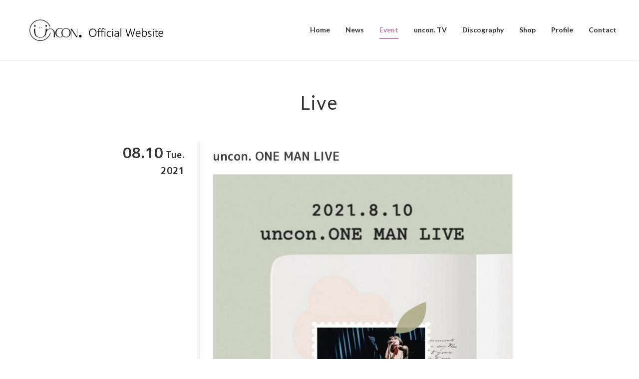

--- FILE ---
content_type: text/html; charset=UTF-8
request_url: https://uncon13.com/live/uncon-one-man-live-11/
body_size: 6952
content:
<!DOCTYPE HTML>
<html lang="ja">
<head>
	<meta charset="utf-8">
	<meta name="viewport" content="width=device-width, initial-scale=1">
	<meta name="format-detection" content="telephone=no">
	<meta name="description" content="シンガーソングライターである unconditional love（アンコンディショナル ラブ）のオフィシャルウェブサイトです。ライブ情報、リリース情報、プロフィールなど最新情報をお届け致します。">
	<meta name="keywords" content="uncon,unconditionallove,unconditional love,uncon13,シンガーソングライター,SingerSongWriter,Singer Song Writer,싱어 송 라이터">
	<title>uncon. ONE MAN LIVE | uncon. Official Website</title>
<meta name='robots' content='max-image-preview:large' />
<link rel='dns-prefetch' href='//challenges.cloudflare.com' />
<style id='wp-img-auto-sizes-contain-inline-css' type='text/css'>
img:is([sizes=auto i],[sizes^="auto," i]){contain-intrinsic-size:3000px 1500px}
/*# sourceURL=wp-img-auto-sizes-contain-inline-css */
</style>
<style id='wp-block-library-inline-css' type='text/css'>
:root{--wp-block-synced-color:#7a00df;--wp-block-synced-color--rgb:122,0,223;--wp-bound-block-color:var(--wp-block-synced-color);--wp-editor-canvas-background:#ddd;--wp-admin-theme-color:#007cba;--wp-admin-theme-color--rgb:0,124,186;--wp-admin-theme-color-darker-10:#006ba1;--wp-admin-theme-color-darker-10--rgb:0,107,160.5;--wp-admin-theme-color-darker-20:#005a87;--wp-admin-theme-color-darker-20--rgb:0,90,135;--wp-admin-border-width-focus:2px}@media (min-resolution:192dpi){:root{--wp-admin-border-width-focus:1.5px}}.wp-element-button{cursor:pointer}:root .has-very-light-gray-background-color{background-color:#eee}:root .has-very-dark-gray-background-color{background-color:#313131}:root .has-very-light-gray-color{color:#eee}:root .has-very-dark-gray-color{color:#313131}:root .has-vivid-green-cyan-to-vivid-cyan-blue-gradient-background{background:linear-gradient(135deg,#00d084,#0693e3)}:root .has-purple-crush-gradient-background{background:linear-gradient(135deg,#34e2e4,#4721fb 50%,#ab1dfe)}:root .has-hazy-dawn-gradient-background{background:linear-gradient(135deg,#faaca8,#dad0ec)}:root .has-subdued-olive-gradient-background{background:linear-gradient(135deg,#fafae1,#67a671)}:root .has-atomic-cream-gradient-background{background:linear-gradient(135deg,#fdd79a,#004a59)}:root .has-nightshade-gradient-background{background:linear-gradient(135deg,#330968,#31cdcf)}:root .has-midnight-gradient-background{background:linear-gradient(135deg,#020381,#2874fc)}:root{--wp--preset--font-size--normal:16px;--wp--preset--font-size--huge:42px}.has-regular-font-size{font-size:1em}.has-larger-font-size{font-size:2.625em}.has-normal-font-size{font-size:var(--wp--preset--font-size--normal)}.has-huge-font-size{font-size:var(--wp--preset--font-size--huge)}.has-text-align-center{text-align:center}.has-text-align-left{text-align:left}.has-text-align-right{text-align:right}.has-fit-text{white-space:nowrap!important}#end-resizable-editor-section{display:none}.aligncenter{clear:both}.items-justified-left{justify-content:flex-start}.items-justified-center{justify-content:center}.items-justified-right{justify-content:flex-end}.items-justified-space-between{justify-content:space-between}.screen-reader-text{border:0;clip-path:inset(50%);height:1px;margin:-1px;overflow:hidden;padding:0;position:absolute;width:1px;word-wrap:normal!important}.screen-reader-text:focus{background-color:#ddd;clip-path:none;color:#444;display:block;font-size:1em;height:auto;left:5px;line-height:normal;padding:15px 23px 14px;text-decoration:none;top:5px;width:auto;z-index:100000}html :where(.has-border-color){border-style:solid}html :where([style*=border-top-color]){border-top-style:solid}html :where([style*=border-right-color]){border-right-style:solid}html :where([style*=border-bottom-color]){border-bottom-style:solid}html :where([style*=border-left-color]){border-left-style:solid}html :where([style*=border-width]){border-style:solid}html :where([style*=border-top-width]){border-top-style:solid}html :where([style*=border-right-width]){border-right-style:solid}html :where([style*=border-bottom-width]){border-bottom-style:solid}html :where([style*=border-left-width]){border-left-style:solid}html :where(img[class*=wp-image-]){height:auto;max-width:100%}:where(figure){margin:0 0 1em}html :where(.is-position-sticky){--wp-admin--admin-bar--position-offset:var(--wp-admin--admin-bar--height,0px)}@media screen and (max-width:600px){html :where(.is-position-sticky){--wp-admin--admin-bar--position-offset:0px}}

/*# sourceURL=wp-block-library-inline-css */
</style><style id='global-styles-inline-css' type='text/css'>
:root{--wp--preset--aspect-ratio--square: 1;--wp--preset--aspect-ratio--4-3: 4/3;--wp--preset--aspect-ratio--3-4: 3/4;--wp--preset--aspect-ratio--3-2: 3/2;--wp--preset--aspect-ratio--2-3: 2/3;--wp--preset--aspect-ratio--16-9: 16/9;--wp--preset--aspect-ratio--9-16: 9/16;--wp--preset--color--black: #000000;--wp--preset--color--cyan-bluish-gray: #abb8c3;--wp--preset--color--white: #ffffff;--wp--preset--color--pale-pink: #f78da7;--wp--preset--color--vivid-red: #cf2e2e;--wp--preset--color--luminous-vivid-orange: #ff6900;--wp--preset--color--luminous-vivid-amber: #fcb900;--wp--preset--color--light-green-cyan: #7bdcb5;--wp--preset--color--vivid-green-cyan: #00d084;--wp--preset--color--pale-cyan-blue: #8ed1fc;--wp--preset--color--vivid-cyan-blue: #0693e3;--wp--preset--color--vivid-purple: #9b51e0;--wp--preset--gradient--vivid-cyan-blue-to-vivid-purple: linear-gradient(135deg,rgb(6,147,227) 0%,rgb(155,81,224) 100%);--wp--preset--gradient--light-green-cyan-to-vivid-green-cyan: linear-gradient(135deg,rgb(122,220,180) 0%,rgb(0,208,130) 100%);--wp--preset--gradient--luminous-vivid-amber-to-luminous-vivid-orange: linear-gradient(135deg,rgb(252,185,0) 0%,rgb(255,105,0) 100%);--wp--preset--gradient--luminous-vivid-orange-to-vivid-red: linear-gradient(135deg,rgb(255,105,0) 0%,rgb(207,46,46) 100%);--wp--preset--gradient--very-light-gray-to-cyan-bluish-gray: linear-gradient(135deg,rgb(238,238,238) 0%,rgb(169,184,195) 100%);--wp--preset--gradient--cool-to-warm-spectrum: linear-gradient(135deg,rgb(74,234,220) 0%,rgb(151,120,209) 20%,rgb(207,42,186) 40%,rgb(238,44,130) 60%,rgb(251,105,98) 80%,rgb(254,248,76) 100%);--wp--preset--gradient--blush-light-purple: linear-gradient(135deg,rgb(255,206,236) 0%,rgb(152,150,240) 100%);--wp--preset--gradient--blush-bordeaux: linear-gradient(135deg,rgb(254,205,165) 0%,rgb(254,45,45) 50%,rgb(107,0,62) 100%);--wp--preset--gradient--luminous-dusk: linear-gradient(135deg,rgb(255,203,112) 0%,rgb(199,81,192) 50%,rgb(65,88,208) 100%);--wp--preset--gradient--pale-ocean: linear-gradient(135deg,rgb(255,245,203) 0%,rgb(182,227,212) 50%,rgb(51,167,181) 100%);--wp--preset--gradient--electric-grass: linear-gradient(135deg,rgb(202,248,128) 0%,rgb(113,206,126) 100%);--wp--preset--gradient--midnight: linear-gradient(135deg,rgb(2,3,129) 0%,rgb(40,116,252) 100%);--wp--preset--font-size--small: 13px;--wp--preset--font-size--medium: 20px;--wp--preset--font-size--large: 36px;--wp--preset--font-size--x-large: 42px;--wp--preset--spacing--20: 0.44rem;--wp--preset--spacing--30: 0.67rem;--wp--preset--spacing--40: 1rem;--wp--preset--spacing--50: 1.5rem;--wp--preset--spacing--60: 2.25rem;--wp--preset--spacing--70: 3.38rem;--wp--preset--spacing--80: 5.06rem;--wp--preset--shadow--natural: 6px 6px 9px rgba(0, 0, 0, 0.2);--wp--preset--shadow--deep: 12px 12px 50px rgba(0, 0, 0, 0.4);--wp--preset--shadow--sharp: 6px 6px 0px rgba(0, 0, 0, 0.2);--wp--preset--shadow--outlined: 6px 6px 0px -3px rgb(255, 255, 255), 6px 6px rgb(0, 0, 0);--wp--preset--shadow--crisp: 6px 6px 0px rgb(0, 0, 0);}:where(.is-layout-flex){gap: 0.5em;}:where(.is-layout-grid){gap: 0.5em;}body .is-layout-flex{display: flex;}.is-layout-flex{flex-wrap: wrap;align-items: center;}.is-layout-flex > :is(*, div){margin: 0;}body .is-layout-grid{display: grid;}.is-layout-grid > :is(*, div){margin: 0;}:where(.wp-block-columns.is-layout-flex){gap: 2em;}:where(.wp-block-columns.is-layout-grid){gap: 2em;}:where(.wp-block-post-template.is-layout-flex){gap: 1.25em;}:where(.wp-block-post-template.is-layout-grid){gap: 1.25em;}.has-black-color{color: var(--wp--preset--color--black) !important;}.has-cyan-bluish-gray-color{color: var(--wp--preset--color--cyan-bluish-gray) !important;}.has-white-color{color: var(--wp--preset--color--white) !important;}.has-pale-pink-color{color: var(--wp--preset--color--pale-pink) !important;}.has-vivid-red-color{color: var(--wp--preset--color--vivid-red) !important;}.has-luminous-vivid-orange-color{color: var(--wp--preset--color--luminous-vivid-orange) !important;}.has-luminous-vivid-amber-color{color: var(--wp--preset--color--luminous-vivid-amber) !important;}.has-light-green-cyan-color{color: var(--wp--preset--color--light-green-cyan) !important;}.has-vivid-green-cyan-color{color: var(--wp--preset--color--vivid-green-cyan) !important;}.has-pale-cyan-blue-color{color: var(--wp--preset--color--pale-cyan-blue) !important;}.has-vivid-cyan-blue-color{color: var(--wp--preset--color--vivid-cyan-blue) !important;}.has-vivid-purple-color{color: var(--wp--preset--color--vivid-purple) !important;}.has-black-background-color{background-color: var(--wp--preset--color--black) !important;}.has-cyan-bluish-gray-background-color{background-color: var(--wp--preset--color--cyan-bluish-gray) !important;}.has-white-background-color{background-color: var(--wp--preset--color--white) !important;}.has-pale-pink-background-color{background-color: var(--wp--preset--color--pale-pink) !important;}.has-vivid-red-background-color{background-color: var(--wp--preset--color--vivid-red) !important;}.has-luminous-vivid-orange-background-color{background-color: var(--wp--preset--color--luminous-vivid-orange) !important;}.has-luminous-vivid-amber-background-color{background-color: var(--wp--preset--color--luminous-vivid-amber) !important;}.has-light-green-cyan-background-color{background-color: var(--wp--preset--color--light-green-cyan) !important;}.has-vivid-green-cyan-background-color{background-color: var(--wp--preset--color--vivid-green-cyan) !important;}.has-pale-cyan-blue-background-color{background-color: var(--wp--preset--color--pale-cyan-blue) !important;}.has-vivid-cyan-blue-background-color{background-color: var(--wp--preset--color--vivid-cyan-blue) !important;}.has-vivid-purple-background-color{background-color: var(--wp--preset--color--vivid-purple) !important;}.has-black-border-color{border-color: var(--wp--preset--color--black) !important;}.has-cyan-bluish-gray-border-color{border-color: var(--wp--preset--color--cyan-bluish-gray) !important;}.has-white-border-color{border-color: var(--wp--preset--color--white) !important;}.has-pale-pink-border-color{border-color: var(--wp--preset--color--pale-pink) !important;}.has-vivid-red-border-color{border-color: var(--wp--preset--color--vivid-red) !important;}.has-luminous-vivid-orange-border-color{border-color: var(--wp--preset--color--luminous-vivid-orange) !important;}.has-luminous-vivid-amber-border-color{border-color: var(--wp--preset--color--luminous-vivid-amber) !important;}.has-light-green-cyan-border-color{border-color: var(--wp--preset--color--light-green-cyan) !important;}.has-vivid-green-cyan-border-color{border-color: var(--wp--preset--color--vivid-green-cyan) !important;}.has-pale-cyan-blue-border-color{border-color: var(--wp--preset--color--pale-cyan-blue) !important;}.has-vivid-cyan-blue-border-color{border-color: var(--wp--preset--color--vivid-cyan-blue) !important;}.has-vivid-purple-border-color{border-color: var(--wp--preset--color--vivid-purple) !important;}.has-vivid-cyan-blue-to-vivid-purple-gradient-background{background: var(--wp--preset--gradient--vivid-cyan-blue-to-vivid-purple) !important;}.has-light-green-cyan-to-vivid-green-cyan-gradient-background{background: var(--wp--preset--gradient--light-green-cyan-to-vivid-green-cyan) !important;}.has-luminous-vivid-amber-to-luminous-vivid-orange-gradient-background{background: var(--wp--preset--gradient--luminous-vivid-amber-to-luminous-vivid-orange) !important;}.has-luminous-vivid-orange-to-vivid-red-gradient-background{background: var(--wp--preset--gradient--luminous-vivid-orange-to-vivid-red) !important;}.has-very-light-gray-to-cyan-bluish-gray-gradient-background{background: var(--wp--preset--gradient--very-light-gray-to-cyan-bluish-gray) !important;}.has-cool-to-warm-spectrum-gradient-background{background: var(--wp--preset--gradient--cool-to-warm-spectrum) !important;}.has-blush-light-purple-gradient-background{background: var(--wp--preset--gradient--blush-light-purple) !important;}.has-blush-bordeaux-gradient-background{background: var(--wp--preset--gradient--blush-bordeaux) !important;}.has-luminous-dusk-gradient-background{background: var(--wp--preset--gradient--luminous-dusk) !important;}.has-pale-ocean-gradient-background{background: var(--wp--preset--gradient--pale-ocean) !important;}.has-electric-grass-gradient-background{background: var(--wp--preset--gradient--electric-grass) !important;}.has-midnight-gradient-background{background: var(--wp--preset--gradient--midnight) !important;}.has-small-font-size{font-size: var(--wp--preset--font-size--small) !important;}.has-medium-font-size{font-size: var(--wp--preset--font-size--medium) !important;}.has-large-font-size{font-size: var(--wp--preset--font-size--large) !important;}.has-x-large-font-size{font-size: var(--wp--preset--font-size--x-large) !important;}
/*# sourceURL=global-styles-inline-css */
</style>

<style id='classic-theme-styles-inline-css' type='text/css'>
/*! This file is auto-generated */
.wp-block-button__link{color:#fff;background-color:#32373c;border-radius:9999px;box-shadow:none;text-decoration:none;padding:calc(.667em + 2px) calc(1.333em + 2px);font-size:1.125em}.wp-block-file__button{background:#32373c;color:#fff;text-decoration:none}
/*# sourceURL=/wp-includes/css/classic-themes.min.css */
</style>
<link rel='stylesheet' id='wp-pagenavi-css' href='https://uncon13.com/wp-content/plugins/wp-pagenavi/pagenavi-css.css?ver=2.70' type='text/css' media='all' />
<link rel="canonical" href="https://uncon13.com/live/uncon-one-man-live-11/" />
	<meta property="og:locale" content="ja_JP">
	<meta property="og:title" content="  uncon. ONE MAN LIVE" />
	<meta property="og:type" content="article" />
	<meta property="og:description" content="シンガーソングライターである unconditional love（アンコンディショナル ラブ）のオフィシャルウェブサイトです。ライブ情報、リリース情報、プロフィールなど最新情報をお届け致します。" />
	<meta property="og:url" content="https://uncon13.com" />
	<meta property="og:site_name" content="uncon. Official Website" />
	<meta property="og:image" content="https://uncon13.com/wp-content/uploads/2024/12/unconditional-love-1-e1735051507592.jpg" />
	<meta property="og:image:secure_url" content="https://uncon13.com/wp-content/uploads/2024/12/unconditional-love-1-e1735051507592.jpg" />
	<meta name="twitter:card" content="summary_large_image" />
	<meta name="twitter:title" content="  uncon. ONE MAN LIVE" />
	<meta name="twitter:description" content="シンガーソングライターである unconditional love（アンコンディショナル ラブ）のオフィシャルウェブサイトです。ライブ情報、リリース情報、プロフィールなど最新情報をお届け致します。" />
	<meta name="twitter:image" content="https://uncon13.com/wp-content/uploads/2024/12/unconditional-love-1-e1735051507592.jpg" />
	<link rel="apple-touch-icon" href="https://uncon13.com/wp-content/uploads/2021/06/03_アップルタッチアイコン_v1.png">
	<link rel="icon" href="https://uncon13.com/wp-content/uploads/2021/08/02_ファビコン_r02.png">
	<link href="https://uncon13.com/wp-content/themes/zousanrecordspro/style.css" rel="stylesheet">
	<link rel="stylesheet" type="text/css" href="https://uncon13.com/wp-content/themes/zousanrecordspro/css/common/reset.css?date=202106250000" media="all">
	<link rel="stylesheet" type="text/css" href="https://uncon13.com/wp-content/themes/zousanrecordspro/css/common/base.css?date=202106250005" media="all">
	<link rel="stylesheet" type="text/css" href="https://uncon13.com/wp-content/themes/zousanrecordspro/css/common/contents.css?date=202110230000" media="all">
	<link rel="stylesheet" type="text/css" href="https://uncon13.com/wp-content/themes/zousanrecordspro/css/lib/jquery.colorbox_02.css?date=202106250000" media="all">
		
	<link rel="stylesheet" type="text/css" href="https://uncon13.com/wp-content/themes/zousanrecordspro/css/live.css?date=202203020000" media="all">
	<style>
		#gnav_list a.current span,
		#gnav_list a:hover span,
		.link_color a.current,
		.link_color a:hover,
		.link_color a:active,
		.entry_cont a:hover,
		a.youtube:hover .icon-play-circle::before,
		li.current-cat a {
			color: #c77eb5 !important ;
		}		
		#gnav_list a span::after {
			background: #c77eb5 !important ;
			
		}
	</style>
			<!-- Global site tag (gtag.js) - Google Analytics -->
	<script async src="https://www.googletagmanager.com/gtag/js?id=G-SK25RM6GPB"></script>
	<script>
	  window.dataLayer = window.dataLayer || [];
	  function gtag(){dataLayer.push(arguments);}
	  gtag('js', new Date());
	  gtag('config', 'G-SK25RM6GPB');
	</script>
		<link rel='dns-prefetch' href='//s.w.org' />
	<link rel="canonical" href="https://uncon13.com/" />
</head>
<body>
	<div id="loading"><div class="loader">Loading...</div></div>
	<div class="container">
		<header id="header_wrap">
			<div id="header">
				<div id="logo_set">
					<h1 id="logo"><a href="https://uncon13.com/"><img src="https://uncon13.com/wp-content/uploads/2021/07/01_サイトロゴ_v4-2.jpg" alt="uncon. Official Website"></a></h1>
				</div>
				<p id="gnav_btn" class="menu"><span></span><span></span><span></span></p>
				<nav id="gnav">
					<ul id="gnav_list" class="link_color">
<li id="menu-item-25" class="menu-item menu-item-type-custom menu-item-object-custom menu-item-home menu-item-25"><a href="https://uncon13.com/"><span>Home</span></a></li>
<li id="menu-item-772" class="menu-item menu-item-type-custom menu-item-object-custom menu-item-772"><a href="https://uncon13.com/news/"><span>News</span></a></li>
<li id="menu-item-22" class="menu-item menu-item-type-custom menu-item-object-custom menu-item-22"><a href="https://uncon13.com/live/"><span>Event</span></a></li>
<li id="menu-item-23" class="menu-item menu-item-type-custom menu-item-object-custom menu-item-23"><a href="https://uncon13.com/video/"><span>uncon. TV</span></a></li>
<li id="menu-item-24" class="menu-item menu-item-type-custom menu-item-object-custom menu-item-24"><a href="https://uncon13.com/discography/"><span>Discography</span></a></li>
<li id="menu-item-810" class="menu-item menu-item-type-custom menu-item-object-custom menu-item-810"><a target="_blank" href="https://unconlove.shopselect.net/"><span>Shop</span></a></li>
<li id="menu-item-117" class="menu-item menu-item-type-post_type menu-item-object-page menu-item-117"><a href="https://uncon13.com/profile/"><span>Profile</span></a></li>
<li id="menu-item-18" class="menu-item menu-item-type-post_type menu-item-object-page menu-item-18"><a href="https://uncon13.com/contact/"><span>Contact</span></a></li>
					</ul>
					<ul class="sns_icon display_none_pc">
					<li><a href="https://twitter.com/uncunc13/" target="_blank"><i class="icon icon-twitter"></i></a></li>
					<li><a href="https://twitcasting.tv/uncunc13" target="_blank"><i class="icon icon2-twitcas"></i></a></li>
						<li><a href="https://www.instagram.com/uncunc13/" target="_blank"><i class="icon icon-instagram"></i></a></li>
						<li><a href="https://www.youtube.com/c/unconTV/" target="_blank"><i class="icon icon-youtube"></i></a></li>
						<li><a href="http://tiktok.com/@uncontv" target="_blank"><i class="icon icon-tiktok"></i></a></li>


					</ul>
				</nav>
			</div>
		</header> 
		<div id="contents_wrap">
			<div id="disco_contents" class="contents">
				<section class="area">
					<div class="hgroup">
						<h1 class="heading01">Live</h1>
					</div>						
					<div id="live_box" class="box fadein w800">
						<div class="part live_part">
							<ul>
								<li class="live_li">
									<div class="live_date">
										<p class="live_day">08.10<span class="live_week">Tue.</span><br class="display_none_sp"><span class="live_year">2021</span></p>
									</div>
									<div class="live_cont">
										<p class="live_event"><h3 class="heading03">uncon. ONE MAN LIVE</h3></p>
										<ul class="clm3_pc clm3_tb clm2_sp img_ul">
											<li class="list_live_cont img_li">
												<p class="pic live_img btn"><a href="https://uncon13.com/wp-content/uploads/2021/08/202100810_ONEMAN_LIVE.jpg" class="zoom"><img src="https://uncon13.com/wp-content/uploads/2021/08/202100810_ONEMAN_LIVE.jpg" alt="uncon. ONE MAN LIVE"><span class="icon icon-zoom"></span></a></p>
											</li>
										</ul>
				
										<p class="live_act live_time">Open 18:30 / Start 19:15</p>
										<p class="live_price">Live Ticket　一般 ¥3,000 ／ 女性 ¥2,500 ／ 大学生、専門学生 ¥500 ／ 高校生以下 ¥200</p>
										<p class="live_price">Streaming Ticket　一般 ¥1,500 ／ 女性 ¥1,000 ／ 学生 ¥300</p>
										<p class="live_act">Act　uncon.</p>
										<p class="live_place"><span class="live_act">Live Venue　</span><a href="https://fightitabashi1227.wixsite.com/itabashi-fight" target="_blank">板橋ファイト！</a></p>
										<div class="gmap">
											<iframe src="https://www.google.com/maps/embed?pb=!1m18!1m12!1m3!1d3238.135148070122!2d139.7162674161897!3d35.74748283394115!2m3!1f0!2f0!3f0!3m2!1i1024!2i768!4f13.1!3m3!1m2!1s0x6018929a4e8ed845%3A0x51b83b7a419193c5!2z44Op44Kk44OWJuOCq-ODleOCpyDjg5XjgqHjgqTjg4gh!5e0!3m2!1sja!2sjp!4v1624146263929!5m2!1sja!2sjp" width="600" height="450" style="border:0;" allowfullscreen="" loading="lazy"></iframe>										</div>
										<p class="live_act"><span class="live_act">Live Streaming　</span>TwitCasting (プレミア配信)</p>



										<ul class="live_reserve_ul">

                                        </ul>

									</div>
								</li>
							</ul>
						</div>
						<div class="part">
								<p><a href="javascript:history.back();"  class="button btn_small btn_modoru"><span><i class="icon icon-chevron-left-solid"></i>戻る</span></a></p>
						</div>
					</div>
				</section>
			</div>
		</div>
		<footer id="footer_wrap">
			<div id="sns_wrap">
				<ul class="sns_icon">
					<li><a href="https://twitter.com/uncunc13/" target="_blank" style="background:#ffffff"><i class="icon-twitter icon" style="color:#1da1f2"></i></a></li>
					<li><a href="https://twitcasting.tv/uncunc13" target="_blank" style="background:#ffffff"><i class="icon icon2-twitcas" style="color:#058cff"></i></a></li>
					<li><a href="https://www.instagram.com/uncunc13/" target="_blank" style="background:#ffffff"><i class="icon icon-instagram" style="color:#d93177;"></i></a></li>
					<li><a href="https://www.youtube.com/c/unconTV/" target="_blank" style="background:#ffffff"><i class="icon icon-youtube" style="color:#cd201f"></i></a></li>
					<li><a href="http://tiktok.com/@uncontv" target="_blank" style="background:#ffffff"><i class="icon icon-tiktok"></i></a></li>
				</ul>				
			</div>
			<div id="copyright_wrap">
				<p id="copyright"><small>© 2021 uncon.</small></p>
			</div>
			<div id="pagetop"><a href=".header" class="button"><span class="icon icon-arrow-to-top"></span></a></div>
		</footer>
<script type="speculationrules">
{"prefetch":[{"source":"document","where":{"and":[{"href_matches":"/*"},{"not":{"href_matches":["/wp-*.php","/wp-admin/*","/wp-content/uploads/*","/wp-content/*","/wp-content/plugins/*","/wp-content/themes/zousanrecordspro/*","/*\\?(.+)"]}},{"not":{"selector_matches":"a[rel~=\"nofollow\"]"}},{"not":{"selector_matches":".no-prefetch, .no-prefetch a"}}]},"eagerness":"conservative"}]}
</script>
<script type="text/javascript" src="https://challenges.cloudflare.com/turnstile/v0/api.js" id="cloudflare-turnstile-js" data-wp-strategy="async"></script>
<script type="text/javascript" id="cloudflare-turnstile-js-after">
/* <![CDATA[ */
document.addEventListener( 'wpcf7submit', e => turnstile.reset() );
//# sourceURL=cloudflare-turnstile-js-after
/* ]]> */
</script>
	</div>
	<script src="https://ajax.googleapis.com/ajax/libs/jquery/3.4.1/jquery.min.js"></script>
	<script src="https://cdnjs.cloudflare.com/ajax/libs/object-fit-images/3.2.3/ofi.js"></script>
	<script src="https://uncon13.com/wp-content/themes/zousanrecordspro/js/lib.js" charset="utf-8"></script>
	<script src="https://uncon13.com/wp-content/themes/zousanrecordspro/js/jquery.colorbox.js" charset="utf-8"></script>
	<script src="https://uncon13.com/wp-content/themes/zousanrecordspro/js/jquery.cycle.all.js" charset="utf-8"></script>
	<script src="https://uncon13.com/wp-content/themes/zousanrecordspro/js/frame.js" charset="utf-8"></script>
	<script src="https://uncon13.com/wp-content/themes/zousanrecordspro/js/base.js" charset="utf-8"></script>
		
	<script src="https://uncon13.com/wp-content/themes/zousanrecordspro/js/live.js" charset="utf-8"></script>
</body>
</html>

--- FILE ---
content_type: text/css
request_url: https://uncon13.com/wp-content/themes/zousanrecordspro/style.css
body_size: 97
content:
/*
Theme Name: uncon. Official Web Site
Author: uncon.
Author URI: https://uncon13.com/
Description: uncon. Official Web Site向けテーマ ( Powered by zousanrecords Pro ver 2.2.4.1)
Theme URL:
Version: 2.2.4.1
*/ 

--- FILE ---
content_type: text/css
request_url: https://uncon13.com/wp-content/themes/zousanrecordspro/css/common/base.css?date=202106250005
body_size: 5742
content:
@charset "UTF-8";
/**======================================
	base
======================================**/

@import url('https://fonts.googleapis.com/css2?family=M+PLUS+Rounded+1c:wght@100;300;400;500;700;900&display=swap');
@import url("https://fonts.googleapis.com/css2?family=Noto+Sans+JP:wght@100;300;400;500;700;900&display=swap");
@import url("https://fonts.googleapis.com/css2?family=Lato:ital,wght@0,300;0,400;0,700;0,900;1,400;1,700&display=swap");
@import url("https://cdn.jsdelivr.net/npm/yakuhanjp@3.4.1/dist/css/yakuhanjp.min.css");

/*--------------------------------------
	loader
---------------------------------------*/

#loading {
	width: 100vw;
	height: 100vh;
	transition: all 1s;
	background-color: #fff;
	position: fixed;
	top: 0;
	left: 0;
	z-index: 9999;
}

.loaded {
	opacity: 0;
	visibility: hidden;
}

.loader,
.loader:after {
	border-radius: 50%;
	width: 6em;
	height: 6em;
}
.loader {
	margin-top: calc(50vh - 30px);
	margin-left: auto;
	margin-right: auto;
	font-size: 10px;
	position: relative;
	text-indent: -9999em;
	border-top: 0.7em solid rgba(53,53,53, 0.2);
	border-right: 0.7em solid rgba(53,53,53, 0.2);
	border-bottom: 0.7em solid rgba(53,53,53, 0.2);
	border-left: 0.7em solid #353535;
	-webkit-transform: translateZ(0);
	-ms-transform: translateZ(0);
	transform: translateZ(0);
	-webkit-animation: load8 1.1s infinite linear;
	animation: load8 1.1s infinite linear;
}
@-webkit-keyframes load8 {
  0% {
	  -webkit-transform: rotate(0deg);
	  transform: rotate(0deg);
  }
  100% {
	  -webkit-transform: rotate(360deg);
	  transform: rotate(360deg);
  }
}
@keyframes load8 {
  0% {
	  -webkit-transform: rotate(0deg);
	  transform: rotate(0deg);
  }
  100% {
	  -webkit-transform: rotate(360deg);
	  transform: rotate(360deg);
  }
}

@media screen and (max-width: 599px) {
	
	.loader {
		margin-top: calc(50vh - 100px);
	}
}

/*--------------------------------------
	body, container
---------------------------------------*/
body {
	position: relative;
	background: #fff;
	font-family: "M PLUS Rounded 1c", YakuHanJP, -apple-system, BlinkMacSystemFont, "Noto Sans JP", "Helvetica Neue", "ヒラギノ角ゴ ProN W3", Hiragino Kaku Gothic ProN, YuGothic, Arial, "メイリオ", Meiryo, sans-serif;
	color: #333;
	-webkit-text-size-adjust: 100%;
}

body * {
	border-color: #DDD;
}

@media screen and (min-width: 600px) {
	body {
		color: #444;
	}
}

.container {
    position: relative;
    display: -webkit-box;
    display: flex;
    -webkit-box-orient: vertical;
    -webkit-box-direction: normal;
    flex-direction: column;
    min-height: 100vh;
	padding-top: 71px;
}

/*--------------------------------------
	global_tags
---------------------------------------*/

a {
  outline: none;
}

a, a:visited {
	color: inherit;
	transition: .3s;
}

a:hover {
	color: #A80000;
	transition: .3s;
}

a.block_link {
display: block;
text-decoration: none;
}

a.block_link, a.block_link * {
color: #333;
}

@media screen and (min-width: 600px) {
	a.block_link, a.block_link * {
		color: #444;
	}
}

/*--------------------------------------
	header
---------------------------------------*/


#header_wrap {
	position: absolute;
	top: 0;
	border-bottom: 1px solid #DDD;
	width: 100%;
	background-color: #fff;
	z-index: 4;
	transition:.5s;
}

#header_wrap #header {
	position: relative;
	margin-left: auto;
	margin-right: auto;
	display: flex;
	flex-wrap: wrap;
	justify-content: space-between;
	align-items: center;
	height: 70px;
}

@media screen and (min-width: 600px) {
	#header_wrap #header {
		padding-left: 30px;
		padding-right: 30px;
		max-width: 1300px;
	}
}

@media screen and (min-width: 960px) {
	#header_wrap #header {
		height: 120px;
		transition-timing-function: linear;
	}

	#header_wrap.header_wrap_change #header {
		height: 70px;	
		transition-timing-function: linear;
	}
}

@media screen and (max-width: 959px) {
	#header_wrap #header {
		height: 90px;
		transition-timing-function: linear;
	}

	#header_wrap.header_wrap_change #header {
		height: 70px;	
		transition-timing-function: linear;
	}
}

#header_wrap #header #logo_set {
	display: inline-block;
	padding-left: 1.0rem;
}

#header_wrap #header #logo_set #logo a img {
	width: auto;
	height: 40px;
}

@media screen and (max-width: 959px) {

	#header_wrap #header #logo_set #logo a img {
		width: 80%;
		height: auto;
		transition-timing-function: linear;
	}

	#header_wrap.header_wrap_change #header #logo_set #logo a img {
		width: auto;
		height: 40px;
		transition-timing-function: linear;
	}
}

@media screen and (min-width: 960px) {

	#header_wrap #header #logo_set #logo a img {
		height: 50px;
		transition-timing-function: linear;
	}

	#header_wrap.header_wrap_change #header #logo_set #logo a img {
		height: 40px;
		transition-timing-function: linear;
	}
}

#header_wrap #header #header_navi {
	display: none;
}

#header .sns_icon {
	display: flex;
	margin: 20px 3.0em 0;
	flex-wrap: wrap;
}

#header .sns_icon a {
	text-decoration: none;
}

#header .sns_icon li {
	margin-bottom: 15px;
	margin-right: 20px;
}

#header .sns_icon li .icon::before {
	font-size: 3.0rem;
	color: #fff;
}

/*--------------------------------------
	gnav
---------------------------------------*/

#header #gnav {
	font-family: "Lato", "Noto Sans JP", sans-serif;
}

#header #gnav a {
	font-weight: 700;
}

@media screen and (min-width: 960px) {
	#gnav_wrap {
		position: relative;
		z-index: 10;
	}
	#gnav_wrap #gnav {
		position: relative;
		margin-left: auto;
		margin-right: auto;
		width: 100%;
	}
}

@media screen and (min-width: 960px) and (min-width: 600px) {
	#gnav_wrap #gnav {
		padding-left: 50px;
		padding-right: 50px;
		max-width: 1300px;
	}
}

@media screen and (min-width: 960px) {
	#header #gnav {
		max-width: 980px;
	}
}
/* gnav_btn */
#gnav_wrap #gnav_btn,
#header #gnav_btn {
	display: block;
	position: absolute;
	top: calc(50% - 11px);
	right: 0;
	margin-right: 1em;
	width: 26px;
	height: 22px;
	cursor: pointer;
	z-index: 25;
	transition: all .4s;
}

#gnav_wrap #gnav_btn span,
#header #gnav_btn span {
	display: inline-block;
	position: absolute;
	left: 0;
	border-radius: 1px;
	width: 100%;
	height: 2px;
	background-color: #333;
	font-size: 0;
	transition: all .4s;
}

#gnav_wrap #gnav_btn span:nth-of-type(1),
#header #gnav_btn span:nth-of-type(1) {
	top: 0;
}

#gnav_wrap #gnav_btn span:nth-of-type(2),
#header #gnav_btn span:nth-of-type(2) {
	top: 10px;
}

#gnav_wrap #gnav_btn span:nth-of-type(3),
#header #gnav_btn span:nth-of-type(3) {
	bottom: 0;
}

#gnav_wrap #gnav_btn.close,
#header #gnav_btn.close {
	transform: rotate(360deg);
}

#gnav_wrap #gnav_btn.close span:nth-of-type(1),
#header #gnav_btn.close span:nth-of-type(1) {
	transform: translateY(10px) rotate(-45deg);
}

#gnav_wrap #gnav_btn.close span:nth-of-type(2),
#header #gnav_btn.close span:nth-of-type(2) {
	transform: translateY(0) rotate(45deg);
}

#gnav_wrap #gnav_btn.close span:nth-of-type(3),
#header #gnav_btn.close span:nth-of-type(3) {
	opacity: 0;
}

@media screen and (min-width: 600px) {
	#gnav_wrap #gnav_btn,
	#header #gnav_btn {
	top: calc(50% - 15px);
	width: 34px;
	height: 30px;
	}
	
	#gnav_wrap #gnav_btn span:nth-of-type(1),
	#header #gnav_btn span:nth-of-type(1) {
	top: 0;
	}
	
	#gnav_wrap #gnav_btn span:nth-of-type(2),
	#header #gnav_btn span:nth-of-type(2) {
	top: 14px;
	}
	
	#gnav_wrap #gnav_btn span:nth-of-type(3),
	#header #gnav_btn span:nth-of-type(3) {
	bottom: 0;
	}
	
	#gnav_wrap #gnav_btn.close span:nth-of-type(1),
	#header #gnav_btn.close span:nth-of-type(1) {
	transform: translateY(14px) rotate(-45deg);
	}
	
	#gnav_wrap #gnav_btn.close span:nth-of-type(2),
	#header #gnav_btn.close span:nth-of-type(2) {
	transform: translateY(0) rotate(45deg);
	}
	
	#gnav_wrap #gnav_btn.close span:nth-of-type(3),
	#header #gnav_btn.close span:nth-of-type(3) {
	opacity: 0;
	}
}
@media screen and (min-width: 960px) {
	#gnav_wrap #gnav_btn,
	#header #gnav_btn {
		display: none;
	}
}

/* gnav */
@media screen and (max-width: 960px) {
	#gnav #gnav_list li a {
		color: #fff;
	}
	
	#gnav #gnav_list li a:active {
		color: #A80000;
	}
	
	#gnav_wrap #gnav,
	#header #gnav {
	position: fixed;
	top: 86px;
	bottom: 100%;
	right: 0;
	left: 0;
	width: 100%;
	height: auto;
	background: rgba(34, 34, 34, 0.9);
	overflow: hidden;
	z-index: 20;
	transition: .3s;
	}
	
	#gnav_wrap #gnav.open,
	#header #gnav.open {
		bottom: 0;
		overflow: scroll;
	}
	
	#gnav_wrap #gnav #topnavi_list,
	#header #gnav #topnavi_list {
		margin: 2em 0;
	}
	
	#gnav_wrap #gnav #topnavi_list li,
	#header #gnav #topnavi_list li {
		margin: 0 3em 6px;
	}
	
	#gnav_wrap #gnav #topnavi_list li a,
	#gnav_wrap #gnav #topnavi_list li a:visited,
	#header #gnav #topnavi_list li a,
	#header #gnav #topnavi_list li a:visited {
		display: block;
		position: relative;
		margin-top: 1.0rem;
		padding: 0;
		text-decoration: none;
		overflow: hidden;
	}
	
	#gnav_wrap #gnav #topnavi_list li a span,
	#gnav_wrap #gnav #topnavi_list li a:visited span,
	#header #gnav #topnavi_list li a span,
	#header #gnav #topnavi_list li a:visited span {
		display: block;
		padding: .9em 0 .85em;
		border: 1px solid #999;
		font-size: 1.5rem;
		font-weight: bold;
		text-align: center;
		text-overflow: ellipsis;
		white-space: nowrap;
		color: #FFF;
	}
	
	#gnav_wrap #gnav #gnav_list > li,
	#header #gnav #gnav_list > li {
		margin: 0 3em ;
		border-bottom: 1px solid #999;
	}
	
	#gnav_wrap #gnav #gnav_list > li > a,
	#gnav_wrap #gnav #gnav_list > li > a:visited,
	#header #gnav #gnav_list > li > a,
	#header #gnav #gnav_list > li > a:visited {
		display: block;
		position: relative;
		padding: 0;
		line-height: 3.0em;
		text-decoration: none;
		overflow: hidden;
	}
	
	#gnav_wrap #gnav #gnav_list > li > a > span,
	#gnav_wrap #gnav #gnav_list > li > a:visited > span,
	#header #gnav #gnav_list > li > a > span,
	#header #gnav #gnav_list > li > a:visited > span {
	display: block;
		padding: .9em 0 .85em;
		font-size: 1.5rem;
		font-weight: bold;
		text-align: center;
		text-overflow: ellipsis;
		white-space: nowrap;
		color: #FFF;
	}
	
	#gnav_wrap #gnav #gnav_list > li:active,
	#header #gnav #gnav_list > li:active {
	box-shadow: 0 1px 2px rgba(0, 0, 0, 0.6);
		background: #333;
	}
	
	#gnav_wrap #gnav #gnav_list > li a:focus,
	#header #gnav #gnav_list > li a:focus {
	outline: none !important;
	}
	
	#gnav_wrap #gnav #gnav_list > li.submenu_wrap ul.submenu li,
	#header #gnav #gnav_list > li.submenu_wrap ul.submenu li {
	margin: 0 3em;
		border-bottom: none;
		border-top: 1px dashed #999;
	}
	
	#gnav_wrap #gnav #gnav_list > li.submenu_wrap ul.submenu li > a,
	#gnav_wrap #gnav #gnav_list > li.submenu_wrap ul.submenu li > a:visited,
	#header #gnav #gnav_list > li.submenu_wrap ul.submenu li > a,
	#header #gnav #gnav_list > li.submenu_wrap ul.submenu li > a:visited {
		display: block;
		position: relative;
		margin-top: 1.0rem;
		padding: 0;
		text-decoration: none;
		overflow: hidden;
	}
	
	#gnav_wrap #gnav #gnav_list > li.submenu_wrap ul.submenu li > a > span,
	#gnav_wrap #gnav #gnav_list > li.submenu_wrap ul.submenu li > a:visited > span,
	#header #gnav #gnav_list > li.submenu_wrap ul.submenu li > a > span,
	#header #gnav #gnav_list > li.submenu_wrap ul.submenu li > a:visited > span {
		display: block;
		padding: .9em 0 .85em;
		font-size: 1.5rem;
		font-weight: normal;
		text-align: center;
		text-overflow: ellipsis;
		white-space: nowrap;
		color: #FFF;
	}
}

@media screen and (min-width: 960px) {
	#gnav #gnav_list li a {
		color: #333;
	}
	
	#gnav_list > li > a span {
	  position: relative;
	  display: inline-block;
	  text-decoration: none;
	}
	#gnav_list > li > a span::after {
	  position: absolute;
	  bottom: -4px;
	  left: 0;
	  content: '';
	  width: 100%;
	  height: 2px;
	  transform: scale(0, 1);
	  transform-origin: left top;
	  transition: transform .3s;
	}
	#gnav_list > li > a:hover span::after {
	  transform: scale(1, 1);
	}
	
	#gnav_list > li > a.current span::after {
	  transform: none;
	}
	
	#gnav_wrap #gnav #gnav_list,
	#header #gnav #gnav_list {
		display: flex;
		width: 100%;
	}
	
	#gnav_wrap #gnav #gnav_list > li,
	#header #gnav #gnav_list > li {
		flex-grow: 1;
		flex-basis: auto;
		text-align: center;
		line-height: 1.0em;
		margin-right: 1px;
	}
	
	#gnav_wrap #gnav #gnav_list > li:last-child,
	#header #gnav #gnav_list > li:last-child {
		margin-right: 0;
	}
	
	#header #gnav #gnav_list > li:last-child {
		border-right: none;
	}
	
	#gnav_wrap #gnav #gnav_list > li > a,
	#gnav_wrap #gnav #gnav_list > li > a:visited,
	#header #gnav #gnav_list > li > a,
	#header #gnav #gnav_list > li > a:visited {
		display: block;
		padding-left: 15px;
		padding-right: 15px;
		height: 100%;
		line-height: 1.8em;
		text-decoration: none !important;
	}
	
	#gnav_wrap #gnav #gnav_list > li > a > span,
	#gnav_wrap #gnav #gnav_list > li > a:visited > span,
	#header #gnav #gnav_list > li > a > span,
	#header #gnav #gnav_list > li > a:visited > span {
		padding: .2em 0 .2em;
		font-size: 1.4rem;
		text-align: center;
		text-overflow: ellipsis;
		white-space: nowrap;
		color: #333;
		font-weight: 700;
	}
	
	#gnav_wrap #gnav #gnav_list > li > a.current > span,
	#header #gnav #gnav_list > li > a.current > span {
	}
	
	#gnav_wrap #gnav #gnav_list > li > a:not(.current),
	#header #gnav #gnav_list > li > a:not(.current) {
		transition: all .5s;
	}
	
	#gnav_wrap #gnav #gnav_list > li > a:not(.current) span, #gnav_wrap #gnav #gnav_list > li > a:not(.current)::before, #gnav_wrap #gnav #gnav_list > li > a:not(.current)::after,
	#header #gnav #gnav_list > li > a:not(.current) span,
	#header #gnav #gnav_list > li > a:not(.current)::before,
	#header #gnav #gnav_list > li > a:not(.current)::after {
		transition: all .5s;
	}
	
	#gnav_wrap #gnav #gnav_list > li.submenu_wrap,
	#header #gnav #gnav_list > li.submenu_wrap {
		position: relative;
		z-index: 1;
	}
	
	#gnav_wrap #gnav #gnav_list > li.submenu_wrap > a > span,
	#header #gnav #gnav_list > li.submenu_wrap > a > span {
		position: relative;
	}
	
	#gnav_wrap #gnav #gnav_list > li.submenu_wrap > a > span::after,
	#header #gnav #gnav_list > li.submenu_wrap > a > span::after {
		content: "\e906";
		display: inline-block;
		width: 16px;
		height: 16px;
		font-size: 16px;
		font-family: "icomoon";
		line-height: 16px;
	}
	
	#gnav_wrap #gnav #gnav_list > li.submenu_wrap > a > span::after,
	#header #gnav #gnav_list > li.submenu_wrap > a > span::after {
		padding-left: 8px;
	}
	
	#gnav_wrap #gnav #gnav_list > li.submenu_wrap ul.submenu,
	#header #gnav #gnav_list > li.submenu_wrap ul.submenu {
		display: none;
		position: absolute;
		top: 50px;
		left: 0;
		padding: 0;
		min-width: 100%;
		z-index: 2;
	}
	
	#gnav_wrap #gnav #gnav_list > li.submenu_wrap ul.submenu li,
	#header #gnav #gnav_list > li.submenu_wrap ul.submenu li {
		display: block;
		padding: 0;
	}
	
	#gnav_wrap #gnav #gnav_list > li.submenu_wrap ul.submenu li > a,
	#gnav_wrap #gnav #gnav_list > li.submenu_wrap ul.submenu li > a:visited,
	#header #gnav #gnav_list > li.submenu_wrap ul.submenu li > a,
	#header #gnav #gnav_list > li.submenu_wrap ul.submenu li > a:visited {
		display: block;
		text-decoration: none !important;
		text-align: left;
		white-space: nowrap;
	}
	
	#gnav_wrap #gnav #gnav_list > li.submenu_wrap ul.submenu li > a > span,
	#gnav_wrap #gnav #gnav_list > li.submenu_wrap ul.submenu li > a:visited > span,
	#header #gnav #gnav_list > li.submenu_wrap ul.submenu li > a > span,
	#header #gnav #gnav_list > li.submenu_wrap ul.submenu li > a:visited > span {
		display: block;
		padding: .9em 0 .85em;
		border: 1px solid #EEE;
		background: #FFF;
		font-size: 1.3rem;
		text-align: center;
		text-overflow: ellipsis;
		white-space: nowrap;
		color: #333;
	}
	
	#gnav_wrap #gnav #gnav_list > li.submenu_wrap ul.submenu li > a,
	#gnav_wrap #gnav #gnav_list > li.submenu_wrap ul.submenu li > a:not(.current),
	#header #gnav #gnav_list > li.submenu_wrap ul.submenu li > a,
	#header #gnav #gnav_list > li.submenu_wrap ul.submenu li > a:not(.current) {
		transition: all .5s;
	}
	
	#gnav_wrap #gnav #gnav_list > li.submenu_wrap ul.submenu li > a span, #gnav_wrap #gnav #gnav_list > li.submenu_wrap ul.submenu li > a::before, #gnav_wrap #gnav #gnav_list > li.submenu_wrap ul.submenu li > a::after,
	#gnav_wrap #gnav #gnav_list > li.submenu_wrap ul.submenu li > a:not(.current) span,
	#gnav_wrap #gnav #gnav_list > li.submenu_wrap ul.submenu li > a:not(.current)::before,
	#gnav_wrap #gnav #gnav_list > li.submenu_wrap ul.submenu li > a:not(.current)::after,
	#header #gnav #gnav_list > li.submenu_wrap ul.submenu li > a span,
	#header #gnav #gnav_list > li.submenu_wrap ul.submenu li > a::before,
	#header #gnav #gnav_list > li.submenu_wrap ul.submenu li > a::after,
	#header #gnav #gnav_list > li.submenu_wrap ul.submenu li > a:not(.current) span,
	#header #gnav #gnav_list > li.submenu_wrap ul.submenu li > a:not(.current)::before,
	#header #gnav #gnav_list > li.submenu_wrap ul.submenu li > a:not(.current)::after {
		transition: all .5s;
	}
	
	#gnav_wrap #gnav #gnav_list > li.submenu_wrap ul.submenu li > a.current span,
	#header #gnav #gnav_list > li.submenu_wrap ul.submenu li > a.current span {
		color: #BBB;
	}
	
	#gnav_wrap #gnav #gnav_list > li.submenu_wrap ul.submenu li > a:not(.current):hover::before, #gnav_wrap #gnav #gnav_list > li.submenu_wrap ul.submenu li > a:not(.current):hover::after,
	#gnav_wrap #gnav #gnav_list > li.submenu_wrap ul.submenu li > a:not(.current):hover > span,
	#header #gnav #gnav_list > li.submenu_wrap ul.submenu li > a:not(.current):hover::before,
	#header #gnav #gnav_list > li.submenu_wrap ul.submenu li > a:not(.current):hover::after,
	#header #gnav #gnav_list > li.submenu_wrap ul.submenu li > a:not(.current):hover > span {
		background: #EEE;
		color: #333;
	}
	
	#gnav_wrap #gnav #gnav_list > li.submenu_wrap ul.submenu li:not(:first-child) > a > span,
	#header #gnav #gnav_list > li.submenu_wrap ul.submenu li:not(:first-child) > a > span {
		border-top: none;
	}
}

/*--------------------------------------
	title / promo
---------------------------------------*/

#promo_wrap {
	position: relative;
	z-index: 3;
}

#title_wrap {
	position: relative;
	background-color: #777;
	z-index: 3;
}

#title_wrap #title {
	position: relative;
	margin-left: auto;
	margin-right: auto;
	background: #EEE;
}

@media screen and (min-width: 600px) {
	#title_wrap #title {
		padding-left: 50px;
		padding-right: 50px;
		max-width: 1300px;
	}
}
@media screen and (max-width: 599px) {
	#title_wrap #title .title_text {
		margin: 0;
		padding: .8em 5%;
		font-size: 2.0rem;
		line-height: 1.3em;
	}
}
@media screen and (min-width: 600px) {
	#title_wrap #title .title_text {
		padding: 50px 0;
		font-size: 2.6rem;
	}
}

/*--------------------------------------
	contents
---------------------------------------*/

#contents_wrap {
	position: relative;	
	-webkit-box-flex: 1;
	flex-grow: 1;
	z-index: 3;
}

#contents_wrap .contents {
	position: relative;
}

.area > .box {
	position: relative;
	margin-right: auto;
	margin-left: auto;
	width: 90%;
	max-width: 1200px;
}

.area > .box.full {
	width: 100%;
	max-width: none;
}

@media screen and (max-width: 959px) {
	
	.area > .box.full > * {
		margin-right: auto;
		margin-left: auto;
		width: 90%;
	}
}

@media screen and (min-width: 960px) {

	.area > .box.w800 {
		width: 800px;
	}
}

#contents_wrap .contents .area .box,
#contents_wrap .contents .main_area .box {
	margin-bottom: 2.0em;
}

#contents_wrap .contents .area .box .part,
#contents_wrap .contents .main_area .box .part {
	margin-bottom: 1.5em;
}

#contents_wrap .contents.wide_contents {
	margin-bottom: 0;
	padding: 0;
}

#contents_wrap .contents.wide_contents .area,
#contents_wrap .contents.wide_contents .main_area {
	padding-top: 3em;
	padding-bottom: 3em;
}

#contents_wrap .contents.wide_contents .area .box:last-child,
#contents_wrap .contents.wide_contents .main_area .box:last-child {
	margin-bottom: 0;
}

#contents_wrap .contents.wide_contents .area .box:last-child .part:last-child,
#contents_wrap .contents.wide_contents .main_area .box:last-child .part:last-child {
	margin-bottom: 0;
}

@media screen and (max-width: 599px) {
	
	#contents_wrap .contents {
		margin-bottom: 3em;
		padding-top: 2em;
	}
}

@media screen and (min-width: 600px) and (max-width: 959px) {
	
	#contents_wrap .contents {
		margin-bottom: 4em;
		padding-top: 3em;
	}
}

@media screen and (min-width: 600px) {
	#contents_wrap .contents {
		margin-bottom: 0;
		padding-top: 40px;
	}
	
	#contents_wrap .contents .area.no_padding,
	#contents_wrap .contents .main_area.no_padding {
		padding-top: 0;
		padding-bottom: 0;
	}
	
	#contents_wrap .contents .area .box,
	#contents_wrap .contents .main_area .box {
		margin-bottom: 40px;
	}
	
	#contents_wrap .contents .area .box .part,
	#contents_wrap .contents .main_area .box .part {
		margin-bottom: 30px;
		padding: 0;
	}
	
	#contents_wrap .contents.wide_contents {
		margin-bottom: 0;
		padding: 0;
		width: 100%;
		max-width: 100%;
	}
	
	#contents_wrap .contents.wide_contents .area,
	#contents_wrap .contents.wide_contents .main_area {
		padding-top: 60px;
		padding-bottom: 60px;
	}
}

@media screen and (min-width: 960px) {
	#contents_wrap .contents {
		display: flex;
		flex-wrap: wrap;
		justify-content: space-between;
		padding-top: 60px;
	}
	
	#contents_wrap .contents .side_area {
		flex-basis: 20%;
		max-width: 20%;
	}
	
	#contents_wrap .contents .main_area {
		flex-basis: 75%;
		max-width: 75%;
	}
	
	#contents_wrap .contents .area .box {
		margin-bottom: 80px; 
	}
	
	#contents_wrap .contents .area {
		flex-basis: 100%;
		max-width: 100%;
	}
	
	#contents_wrap .contents.wide_contents {
		display: block;
		margin-bottom: 0;
	}
}

/*--------------------------------------
	footer
---------------------------------------*/

#footer_wrap {
	padding: 18px 0;
	width: 100%;
	background: #E8ECEF;
	text-align:center;
}

@media screen and (max-width: 599px) {
	#footer_wrap #sns_wrap,
	#footer_wrap #footer_nav,
	#footer_wrap #copyright_wrap,
	#footer_wrap #powered_wrap {
		padding-left: 5%;
		padding-right: 5%;
	}
}

@media screen and (min-width: 600px) {

	#footer_wrap {
		padding: 15px 0;
		width: 100%;
		background: #E8ECEF;
		text-align:center;
	}

	#footer_wrap #sns_wrap,
	#footer_wrap #footer_nav,
	#footer_wrap #copyright_wrap,
	#footer_wrap #powered_wrap {
		margin-left: auto;
		margin-right: auto;
		padding-left: 50px;
		padding-right: 50px;
		max-width: 1300px;
	}
}

/* sns_wrap */

#sns_wrap {
	margin-top: 7px ;
	margin-bottom: 5px;
}

#sns_wrap .sns_icon {
	display: flex;
	justify-content: center;
	flex-wrap: wrap;
}

#sns_wrap .sns_icon li {
	margin-right: 20px;
}

#sns_wrap .sns_icon li:last-child {
	margin-right: 0;
}

#sns_wrap .sns_icon li .icon::before {
	font-size: 20px;
	line-height: 34px;
}

#sns_wrap .sns_icon li .icon.icon-instagram::before {
	font-size: 23px;
}

#sns_wrap .sns_icon a {
	display: block;
	width: 34px;
	height: 34px;
	border-radius: 17px;
	transition: .3s;
	text-decoration: none;
}

#sns_wrap .sns_icon a:hover {
	transition: .3s;
	background: #fff;
}

#sns_wrap .sns_icon a:hover .icon::before {
	transition: .3s;
	color: #333;
}

@media screen and (max-width: 599px) {

	#sns_wrap .sns_icon li {
		margin-bottom: 10px;
	}
}

@media screen and (min-width: 600px) {

	#sns_wrap {
		margin-top: 15px ;
		margin-bottom: 15px;
	}
}

/* footer_nav */

#footer_nav {
	margin-top: 5px;
	margin-bottom: 15px;	
}

#footer_nav .footer_menu_ul {
	display: flex;
	justify-content: center;
	flex-wrap: wrap;
	padding-left: 5%;
	padding-right: 5%;
}

#footer_nav .footer_menu_ul li {
	margin-right: 15px;
}

#footer_nav .footer_menu_ul li:last-child {
	margin-right: 0;
}

#footer_nav .footer_menu_ul li a span {
	font-size: 1.2rem;
	transition: .3s;
}

#footer_nav .footer_menu_ul li a:hover span {
	opacity: 0.8;
	transition: .3s;
}

@media screen and (min-width: 600px) {

	#footer_nav {
		margin-top: 10px;	
	}
}

/* copyright_wrap */

#copyright_wrap #copyright {
	text-align: center;
}

#copyright_wrap #copyright small {
	font-size: 1.4rem;
	line-height: 1.0em;
	color: #333;
}

/* powered_wrap */

#powered_wrap {
    text-align: center;
}

#powered_wrap .powered a {
    font-size: 1.1rem;
    color: #999;
    text-decoration: none;
    font-weight: bold;
}

/*--------------------------------------
	pagetop
---------------------------------------*/

#pagetop {
  position: fixed;
  bottom: 10%;
  right: 10px;
  width: 40px;
  height: 40px;
  z-index: 10;
	opacity: 0;
}

#pagetop a {
	padding: 0 !important;
	width: 100%;
	height: 100%;
	background: #fff;
	border: 2px solid #333;
	color: #333;
	text-decoration: none;
	border-radius: 0;
	box-shadow: 0px 1px 2px rgba(0,0,0,0.1);
}

#pagetop a:hover {
	color: #fff;
	background: rgba(199,126,181,0.8);
	border: 2px solid #333;
}
#pagetop a:hover span::before {
	color: #fff !important;
}
#pagetop a span {
	display: block;
	position: relative;
	padding: 0 !important;
	width: 100%;
	height: 100%;
	border: none !important;
	background: none !important;
}

#pagetop a span::before {
	font-size: 21px;
	line-height: 18px;
	display: block;
	position: absolute;
	top: 50%;
	left: 50%;
	margin-top: -8px;
	margin-left: -13px;
}

@media screen and (max-width: 599px) {
	#pagetop a {
		display: block;
		position: relative;
		padding: 0;
		box-shadow: 0 1px 2px rgba(0, 0, 0, 0.2);
		text-decoration: none;
		overflow: hidden;
		cursor: pointer;
	}
	
	#pagetop a span {
		display: block;
		padding: .7em 1em .65em;
		font-size: 1.6rem;
		font-weight: bold;
		text-align: center;
		text-overflow: ellipsis;
		white-space: nowrap;
		color: #333;
	}
	
   #pagetop a:active span {
		border: 1px solid #333;
		box-shadow: 0 1px 2px rgba(0, 0, 0, 0.6);
		background: #333;
		color: #fff;
	}
	
	#pagetop a:focus {
		outline: none !important;
	}
	
	#pagetop a, #pagetop a::before, #pagetop a::after,
	#pagetop a > *,
	#pagetop a > *::before,
	#pagetop a > *::after,
	#pagetop a > * > * {
		font-weight: bold;
		color: #333;
	}
}

@media screen and (min-width: 600px) {
	#pagetop a {
		display: inline-block;
		padding: 0;
		text-decoration: none !important;
		outline: none;
		cursor: pointer;
	}
	
	#pagetop a span {
		display: block;
		padding: 1em 3.5em .95em;
		text-align: center;
		vertical-align: baseline;
		color: #333;
	}
	
	#pagetop a:visited span {
		color: #333;
	}
	
	#pagetop a:hover span {
		background: #AAA;
	}
	
	#pagetop a:hover span, #pagetop a:hover span::before, #pagetop a:hover span::after {
		color: #FFF;
	}
	
	#pagetop a, #pagetop a::before, #pagetop a::after,
	#pagetop a > *,
	#pagetop a > *::before,
	#pagetop a > *::after,
	#pagetop a > * > * {
		transition: all .5s;
	}
	
	#pagetop a:focus {
		outline: none !important;
	}
}

/*--------------------------------------
	wpadminbar
---------------------------------------*/

#wpadminbar {
	position: fixed !important;
}

#gnav_list a {
	color: #333;
}

/*--------------------------------------
	reCAPTCHA
---------------------------------------*/

.grecaptcha-badge {
	display: none;
}

--- FILE ---
content_type: text/css
request_url: https://uncon13.com/wp-content/themes/zousanrecordspro/css/live.css?date=202203020000
body_size: 1148
content:
@charset "UTF-8";

/**======================================
	live
======================================**/

/*--------------------------------------
	common
---------------------------------------*/

/*--------------------------------------
	index
---------------------------------------*/

/* live_box */

#live_box ul li:last-child {
	margin-bottom: 0;
}

#live_box .live_date p {
	color: #333;
/*	font-family: 'Lato', cursive,"Noto Sans JP", "Helvetica Neue", "ヒラギノ角ゴ ProN W3", Hiragino Kaku Gothic ProN, YuGothic, Arial, "メイリオ", Meiryo, sans-serif; */
	font-weight:700;
}

#live_box .live_date .live_day {
	line-height: 1.0em;
	font-size: 2.8rem;
	font-weight:700;
}

#live_box .live_date .live_week {
	margin-left: 5px;
	font-size: 1.8rem;
	font-weight:700;
}

#live_box .live_date .live_year {
	font-size: 1.8rem;
	font-weight:700;
	line-height: 1.2em;
}

#live_box .live_cont .live_place,
#live_box .live_cont .live_place a {
	font-weight: bold;
	color: #333;
	transition: 0.3s;
}

#live_box .live_cont .live_place a:hover {
/*	color: #A80000;*/
}

#live_box .live_cont .live_event {
	margin-bottom: 10px;
}

#live_box .live_cont .live_time {
	margin-bottom: 10px;
}

#live_box .live_cont .live_price .price_sup {
	margin-left: 5px;
}

#live_box .live_cont .live_act {
	margin-bottom: 10px;
}

#live_box .live_cont .live_price {
	margin-bottom: 10px;
}

#live_box .live_cont .live_sup {
	margin-bottom: 15px;
	font-size: 1.3rem;
	line-height: 1.4em;
}

#live_box .live_cont .img_ul {
	margin-top: 20px;
	margin-bottom: 15px;	
}

#live_box .live_cont .img_ul .img_li {
	margin-bottom: 10px;
}

#live_box .live_cont .img_ul .img_li p.live_img {
	position: relative;
	display: table;
	margin-bottom: 0;
	border: 1px solid #eee;
	height: max-content;
}

#live_box .live_cont .img_ul .img_li .live_img a img,
#live_box .live_cont .img_ul .img_li .live_img a:hover img{
	margin-bottom: 0;
	transition: 0.3s;
}

#live_box .live_cont .live_img span.icon-zoom {
	position: absolute;
	bottom: 5px;
	right: 5px;
	padding: 5px;
	background: rgb(0,0,0,0.5);
	height: 26px;
	width: 26px;
	border-radius: 13px;
	color: #fff;
	font-size: 1.6rem;
}

#live_box .live_cont .gmap {
	height: 0;
	overflow: hidden;
	margin-top: 0.5em;
	margin-bottom: 1em;
	padding-bottom: 30%;
	position: relative;
	border: 1px solid #ccc;
}

#live_box .live_cont .gmap iframe {
	position: absolute;
	left: 0;
	top: 0;
	height: 100%;
	width: 100%;
}

#live_box .live_cont .live_reserve {
	margin-top: 20px;
}
@media screen and (max-width: 599px) {

	#live_box ul li.live_li {
		margin-bottom: 40px;
		padding-left: 10px;
		border-left: 3px solid #f4f4f4;
	}

	#live_box .live_date {
		padding-top: 5px;
		width: 100px;
	}

	#live_box .live_date .live_day {
		font-size: 2.0rem;
	}

	#live_box .live_date .live_week {
		font-size: 1.5rem;
	}

	#live_box .live_date .live_year {
		margin-left: 10px;
		font-size: 1.2rem;
	}

	#live_box .live_cont .gmap {
		padding-bottom: 40%;
	}

}

@media screen and (min-width: 600px) {
	#live_box ul li.live_li{
		display: flex;
		margin-bottom: 60px;
	}

	#live_box ul .live_reserve_ul {
		display: flex;
		margin-top: 20px;
	}

	#live_box ul li .live_reserve_li:not(:first-child){
		margin-left: 15px;
	}

	#live_box .live_cont {
		padding-top: 5px;
		padding-left: 25px;
		border-left: 6px solid #f4f4f4;
		flex-basis: calc( 100% - 155px );
		max-width: calc( 100% - 155px );
	}

	#live_box .live_date {
		padding-top: 10px;
		padding-right: 25px;
		flex-basis: 155px;
		max-width: 155px;
		text-align: right;
	}

}

@media screen and (min-width: 960px) {
	
}

/* past_box */

#past_box ul li a {
	text-decoration: none;
}

#past_box .past_place {
	font-weight: bold;
}

@media screen and (max-width: 599px) {

	#past_box .past_title {
		margin-left: 15px;
	}

}

@media screen and (min-width: 600px) {

	#past_box .past_title {
		margin-left: 20px;
	}
	
}

@media screen and (min-width: 960px) {
	
}

--- FILE ---
content_type: application/javascript
request_url: https://uncon13.com/wp-content/themes/zousanrecordspro/js/lib.js
body_size: 6211
content:
/*===============================================

	lib	
	
===============================================*/

jQuery( function( $ ) {

/*------------------------------------

	[ navCurrent ]
	navのカレント処理
	
	* 相対リンクには無効
	* homeリンクへはdata-gnav="home", 適用したくない時はdata-navcurrent="false"

	> 使用方法
	$( '#gnav' ).navCurrent( {
		submenuCurrent        : true, // submenuへのcurrent付与
		ganv                  : true  // gnavに使用する場合
	} );

------------------------------------*/

	jQuery.fn.navCurrent = function( config ) {
		
		var opt = jQuery.extend( {
			submenuCurrent        : true,
			ganv                  : true
		}, config );
		
		/* gnav内リンク配列 */
		var
			$links = [],
			$navWap = $( this )
		;
		// gnav home抽出
		var $navHome = $navWap.find( 'a[data-gnav="home"]' ).not( 'a[data-navcurrent="false"]' );
		if( $navHome.length > 0 ) {
			$links.push( {
				dom  : $navHome,
				link : removeDomain( $navHome.attr( 'href' ) ),
				home : true,
				sub  : []
			} );
		}
		// home,data-gnav=false以外抽出
		var $tempArr = [];
		$navWap.find( 'a' ).not( 'a[data-gnav="home"], a[data-navcurrent="false"], .submenu_link' ).each( function() {
			var $link = {};
			if( $( this ).attr( 'href' ) !== undefined ) {
				$link.dom  = $( this );
				$link.link = removeDomain( $( this ).attr( 'href' ) );
				$link.home = false;
				$link.sub = [];
				if( $( this ).hasClass( 'menu_parent' ) ) {
					$( this ).next().find( 'a.submenu_link' ).each( function() {
						$link.sub.push( $( this ) );
					} );
					// リンクを文字列の長い順にsort *文字列が長い方ものは短いものを含むため
					$link.sub.sort( function( a, b ) { return removeDomain( b.attr( 'href' ) ).length - removeDomain( a.attr( 'href' ) ).length; } );
				}
				$tempArr.push( $link );
			}
		} );
		// リンクを文字列の長い順にsort *文字列が長い方ものは短いものを含むため
		$tempArr.sort( function( a, b ) { return b.link.length - a.link.length; } );
		$.merge( $links, $tempArr );
		
		/* match判定 */
		var currentHref = removeDomain( location.href );
		var run = true;
		// gnav home判定
		if( run ) {
			labelAll:
			for( var i = 0; i < $links.length; i++ ) {
				if( $links[ i ].home ) {
					if( checkFixed( currentHref, $links[ i ].link ) ) {
						$links[ i ].dom.addClass( 'current' );
						run = false;
						break labelAll;
					}
				}
			}
		}
		// submenu完全一致だけを判定
		if( run && opt.ganv ) {
			labelAll:
			for( i = 0; i < $links.length; i++ ) {
				if( ! $links[ i ].home && $links[ i ].sub.length > 0 ) {
					for( var j = 0; j < $links[ i ].sub.length; j++ ) {
						if( checkFixed( currentHref, removeDomain( $links[ i ].sub[ j ].attr( 'href' ) ) ) ) {
							$links[ i ].dom.addClass( 'current' );
							if( opt.submenuCurrent ) $links[ i ].sub[ j ].addClass( 'current' );
							run = false;
							break labelAll;
						}
					}
				}
			}
		}
		// submenu前方一致を判定
		if( run && opt.ganv ) {
			labelAll:
			for( i = 0; i < $links.length; i++ ) {
				if( ! $links[ i ].home && $links[ i ].sub.length > 0 ) {
					for( j = 0; j < $links[ i ].sub.length; j++ ) {
						if( checkPreFixed( currentHref, removeDomain( $links[ i ].sub[ j ].attr( 'href' ) ) ) ) {
							$links[ i ].dom.addClass( 'current' );
							if( opt.submenuCurrent ) $links[ i ].sub[ j ].addClass( 'current' );
							run = false;
							break labelAll;
						}
					}
				}
			}
		}
		// nav完全一致を判定
		if( run ) {
			labelAll:
			for( i = 0; i < $links.length; i++ ) {
				if( ! $links[ i ].home && checkFixed( currentHref, removeDomain( $links[ i ].link ) ) ) {
					$links[ i ].dom.addClass( 'current' );
					run = false;
					break labelAll;
				}
			}
		}
		// nav前方一致を判定
		if( run && opt.ganv ) {
			labelAll:
			for( i = 0; i < $links.length; i++ ) {
				if( ! $links[ i ].home && checkPreFixed( currentHref, removeDomain( $links[ i ].link ) ) ) {
					$links[ i ].dom.addClass( 'current' );
					run = false;
					break labelAll;
				}
			}
		}
		
		/* utility */
		// gnav リンクを正規化した上で配列生成（homeリンク除く）
		function removeDomain( href ) {
			if( href === undefined ) {
				//console.log( href );
				return;
			}
			var m = href.match( /^(http)*s*:?\/\/[a-zA-Z0-9-.]+(.*)$/ );
			if( m ) {
				return ( m[ 2 ] === '' ) ? '/' : m[ 2 ];
			} else {
				return href;
			}
		}
		// 前方一致
		function checkPreFixed( string, pattern ) {
			if( string.indexOf( pattern ) === 0 ) {
				return true;
			} else {
				return false;
			}
		}
		// 完全一致
		function checkFixed( string, pattern ) {
			if( string === pattern ) {
				return true;
			} else {
				return false;
			}
		}
		return this;
	};

/*------------------------------------

	[ imgRolloverCurrent ]
	ロールオーバー＆カレント処理

	> 使用方法
	$( 'a img' )( {
		current   : false, // current時のimg変更
		postFixRo : '_f2',
		postFixCr : '_f3'
	} );

------------------------------------*/

	jQuery.fn.imgRolloverCurrent = function( config ) {
		
		var opt = jQuery.extend( {
			current   : false,
			postFixRo : '_f2',
			postFixCr : '_f3'
		}, config );
		
		var $img = $( this );
		if( $( this ).parent( 'a' ).hasClass( 'current' ) && $( this ).hasClass( 'ro' ) && opt.current ) {
			$img[ 0 ].originalSrc = $img.attr( 'src' );
			$img[ 0 ].currentSrc  = $img[ 0 ].originalSrc.replace( new RegExp( '(' + opt.postFixCr + ')?(.gif|.jpg|.png|.svg)$' ), opt.postFixCr + '$2' );
			$img.attr( 'src', $img[ 0 ].currentSrc );
		} else if( $( this ).hasClass( 'ro' ) ) {
			$img[ 0 ].originalSrc = $img.attr( 'src' );
			$img[ 0 ].currentSrc = $img[ 0 ].originalSrc.replace( new RegExp( '(' + opt.postFixRo + ')?(.gif|.jpg|.png|.svg)$' ), opt.postFixRo + '$2' );
			$( this ).hover( function() {
				$img.attr( 'src', $img[ 0 ].currentSrc ).css( { opacity : 1 } );
			},function() {
				$img.attr( 'src', $img[ 0 ].originalSrc );
			} );
		}
		return this;
	};

/*------------------------------------

	[ gnavSubmenu ]
	グローバルナビサブメニュー

	> 設定詳細
	handleLink  :( 略可 )  trueでリンク機能付与
	spAccordion :( 略可 )  spでの開閉
	reset       :( 略可 )  trueでサブメニューの挙動解除
	break       :( 略可 )  breakポイント

	> 設定方法
	$( '.submenu_wrap' ).gnavSubmenu( { handleLink : true } );

------------------------------------*/

	jQuery.fn.gnavSubmenu = function( config ) {
		
		var opt = jQuery.extend( {
			target      : '.submenu',
			spAccordion : false,
			handleLink  : false,
			break       : 960
		}, config );
		
		var
			$target,
			$handle
		;
		
		$target = $( this ).find( opt.target );
		$handle = $( this ).children( 'a:first-child' );
		
		if( window.innerWidth < opt.break && ! opt.spAccordion ) {
			$handle.off().find( opt.target ).show();
		} else if( window.innerWidth < opt.break && opt.spAccordion ) {
			$target.hide();
			$handle.on( 'click', function( e ) { // eslint-disable-line no-unused-vars
				if( $( this ).parent().find( opt.target ).is( ':hidden' ) ) {
					$( this ).parent().find( opt.target + ':not( :animated )' ).slideDown( 200 );
				} else {
					$( this ).parent().find( opt.target + ':not( :animated )' ).slideUp( 200 );
				}
				return false;
			} );
		} else {
			$target.hide();
			$( this ).on( 'mouseenter', function( e ) { // eslint-disable-line no-unused-vars
				if( $target.is( ':hidden' ) ) {
					$( this ).find( opt.target + ':not( :animated )' ).slideDown( 200 );
				}
			} ).on( 'mouseleave', function( e ) { // eslint-disable-line no-unused-vars
				if( $target.is( ':visible' ) ) {
					$target.slideUp( 200 );
				}
			} );
			if( opt.handleLink == false ) {
				$( this ).children( 'a' ).click( function() {
					return false;
				} );
			}
		}
		return this;
	};

/*------------------------------------

	[ footerFixed ]
	フッター最下部配置( コンテンツ量が少ない時 )

	> 設定方法
	$( windwos ).on( 'load resize' function() {
		$( '#footer_wrap' ).footerFixed();
	});

------------------------------------*/

	jQuery.fn.footerFixed = function( config ) {
		
		var opt = jQuery.extend( {
			container       : '.container'
		}, config );
		
		var
			$footerWrap     = $( this ),
			$container      = $( opt.container ),
			footerHeight    = $footerWrap.outerHeight( true ),
			containerHeight = $container.outerHeight(),
			windowHeight    = $( window ).outerHeight()
		;

		if( containerHeight <= windowHeight ) {
			$container.css( { 'padding-bottom' : footerHeight } );
			$footerWrap.css( { position : 'absolute', bottom : 0 } );
		} else {
			$container.css( { 'padding-bottom' : 0 } );
			$footerWrap.css( { position : 'relative', bottom : 'auto' } );
		}
		return this;
	};

/*------------------------------------

	[ pagetopDisplayAnimation ]
	pagetopの表示エフェクト

	> 設定詳細
	****

	> 設定方法
	$( '.pagetop' ).pagetopDisplayAnimation();
	
	@history
	2017-04-26 N 位置バグ修正
	2017-05-10 N Firefox非同期パンに対応

------------------------------------*/

	jQuery.fn.pagetopDisplayAnimation = function() {

		var showFlag = false;
		var $self = $( this );
		$self.css( 'opacity', '0.0' );
		$( window ).scroll( function() {
			if( $( this ).scrollTop() > 100 ) {
				if( showFlag == false ) {
					showFlag = true;
					$self.stop().animate( { 'opacity' : '1.0' }, 200 );
				}
			} else {
				if( showFlag ) {
					showFlag = false;
					$self.stop().animate( { 'opacity' : '0.0' }, 200 );
				}
			}
		} );
		return this;
	};

/*------------------------------------

	[ hashLinkInPage ]
	ページ遷移時の#（ハッシュ）リンク

	> 設定詳細
	****

	> 設定方法
	$( '.body,html' ).hashLinkInPage( { adjust : 50 } );
	
	@history
	20199-02-25 N 新規追加

------------------------------------*/

	jQuery.fn.hashLinkInPage = function( config ) {
		
		var opt = jQuery.extend( {
			flag       : true,
			adjust     : 50
		}, config );
		
		var urlHash = location.hash;
		
		if( urlHash && opt.flag ) {
			$( this ).stop().scrollTop( 0 );
			setTimeout( function() {
				var target = $( urlHash );
				var position = target.offset().top - opt.adjust;
				$( 'body,html' ).stop().animate( { scrollTop : position }, 800 );
			}, 1200 );
		}
		return this;
	};

/*------------------------------------

	[ openClose ]
	開閉リスト

	> 設定詳細
	target     : クリックで開閉する要素
	wrap       : 開閉handleとtargetが入るwrap
	textChange : 開閉時テキスト変更
	textClose  : textChange=true ：閉じる文字
	textOpen   : textChange=true ：開く文字
	speed      : 開閉するスピード（ミリ秒）
	def        : 標準の開閉 ※ handleにplus minus を記述するとそちらが優先されます。
	flag       : 開閉動作の有無 ※レスポンシブなどで切断したいときに使用

	> 設定方法
	$( '.open_close_handle' ).openClose( { target: '.open_close_target', wrap: '.open_close_wrap', textClose: '.閉じる', textOpen: '.さらに表示' } );

------------------------------------*/

	jQuery.fn.openClose = function( config ) {
		var opt = jQuery.extend( {
			target     : '.open_close_target',
			wrap       : '.open_close_wrap',
			textChange : false,
			textClose  : '閉じる',
			textOpen   : 'さらに表示',
			speed      : 300,
			def        : 'hide',
			flag       : true
		}, config );
		
		$( this ).each( function() {
			var $self = $( this );
			var $wrap = $self.parents( opt.wrap );
			var $target = $wrap.find( opt.target );
			if( $self.hasClass( 'plus' ) ) {
				if( opt.textChange ) {
					$self.text( opt.textOpen );
				}
				$target.hide();
			} else if( $self.hasClass( 'minus' ) ) {
				if( opt.textChange ) {
					$self.text( opt.textClose );
				}
				$target.show();
			} else if( opt.def == 'hide' && opt.flag ) {
				$self.addClass( 'plus' ).removeClass( 'minus' );
				if( opt.textChange ) {
					$self.text( opt.textOpen );
				}
				$target.hide();
			} else if( opt.def == 'show' && opt.flag ) {
				$self.addClass( 'minus' ).removeClass( 'plus' );
				if( opt.textChange ) {
					$self.text( opt.textClose );
				}
				$target.show();
			} else {
				$target.show();
			}
		} );
		$( this ).click( function() {
			if( ! opt.flag ) {
				return;
			} else {
				var $self = $( this );
				var $wrap = $self.parents( opt.wrap );
				var $target = $wrap.find( opt.target );

				if( $target.is( ':hidden' ) ) {
					$target.slideDown( opt.speed );
					$self.addClass( 'minus' ).removeClass( 'plus' );
					if( opt.textChange ) {
						$( this ).text( opt.textClose );
					}
				} else {
					$target.slideUp( opt.speed );
					$self.addClass( 'plus' ).removeClass( 'minus' );
					if( opt.textChange ) {
						$( this ).text( opt.textOpen );
					}
				}
			}
		} );
		return this;
	};

/*------------------------------------

	[ switchTab ]
	開閉リスト

	> 設定詳細
	target : クリックで開閉する要素
	wrap   : クリック対象となる要素
	speed  : 開閉するスピード（ミリ秒）

	> 設定方法
	$( '.tab_handle' ).switchTab( { target: '.tab_target', wrap: '.tab_wrap' } );

------------------------------------*/

	jQuery.fn.switchTab = function( config ) {
		var opt = jQuery.extend( {
			target   : '.tab_target',
			wrap     : '.tab_wrap',
			speed    : 300
		}, config );
		
		$( opt.target ).hide().first().show();	
		var $tabHandleSet = $( this );
		$( this ).click( function() {
			var $self = $( this );
			var tabIndex = $tabHandleSet.index( $self );
			if( $self.hasClass( 'current' ) ) {
				return false;
			}
			$( opt.target ).hide().eq( tabIndex ).fadeIn();
			$tabHandleSet.removeClass( 'current' ).eq( tabIndex ).addClass( 'current' );
			return false;
		} );
		return this;
	};

/*------------------------------------

	[ switchImg ]
	レスポンシブ画像変換

	> 設定詳細
	classes : 付ける属性名

	> 設定方法
	$( 'img[data-switchimg]' ).switchImg();

------------------------------------*/

	jQuery.fn.switchImg = function( config ) {
		var opt = jQuery.extend( {
			breakPoint : [ 600, 960 ]
		}, config );
		
		$( this ).each( function() {
			var fnames = $( this ).data( 'switchimg' ).split(',');
			var
				fnameSp,
				fnameTb,
				fnamePc,
				fnameSpyoko,
				fnameFrom,
				srcTo
			;
			fnameSp     = ( fnames[ 0 ] ) ? fnames[ 0 ] : '';
			fnameTb     = ( fnames[ 1 ] ) ? fnames[ 1 ] : fnameSp;
			fnamePc     = ( fnames[ 2 ] ) ? fnames[ 2 ] : fnameTb;
			fnameSpyoko = ( fnames[ 3 ] ) ? fnames[ 3 ] : fnameSp;
			fnameFrom   = $( this ).attr( 'src' );
			fnameFrom   = fnameFrom.match( /[_0-9a-zA-Z-]+\.(jpg|png|gif|jpeg|JPG)$/);
			if( fnameSp === '' && fnameTb === '' ) return;
			if( window.innerWidth <= opt.breakPoint[ 0 ] ) {
				srcTo = $( this ).attr( 'src' ).replace( fnameFrom[ 0 ], fnameSp );
			} else if( window.innerWidth <= opt.breakPoint[ 1 ] ) {
				if( window.innerWidth > window.innerHeight ) {
					srcTo = $( this ).attr( 'src' ).replace( fnameFrom[ 0 ], fnameSpyoko );
				} else {
					srcTo = $( this ).attr( 'src' ).replace( fnameFrom[ 0 ], fnameTb );
				}
			} else {
				srcTo = $( this ).attr( 'src' ).replace( fnameFrom[ 0 ], fnamePc );
			}
			$( this ).attr( 'src', srcTo );
		} );
		return this;
	};

/*------------------------------------

	[ bigTarget ]
	ビッグターゲット

	> 設定詳細
	hoverClass : ホバー時のクラス名

	> 設定方法
	$( '.bt' ).bigTarget();

------------------------------------*/

	jQuery.fn.bigTarget = function( config ) {
		var opt = jQuery.extend( {
			hoverClass: 'hover'
		}, config );

		$( this ).click( function() {
			var
				target = $( this ).find( 'a' ).attr( 'target' ),
				url  = $( this ).find( 'a' ).attr( 'href' )
			;
			if( target == '_blank' ) {
				window.open( url );
			} else {
				window.location = url;
			}
			return false;
		} );
		$( this ).hover( 
			function() {
				$( this ).addClass( opt.hoverClass );
			},
			function() {
				$( this ).removeClass( opt.hoverClass );
			}
		);
		return this;
	};

/*------------------------------------

	[ sScroll ]
	スムーススクロール

	> 設定詳細
	speed : 'slow' or 'normal' or 'fast' or ミリ秒（ex. 1500）
	easing : 'linear' or 'swing'
	offset : num
	top : true

	> 設定方法
	$( '.pagetop a' ).sScroll();

------------------------------------*/

	jQuery.fn.sScroll = function( config ) {
		var opt = jQuery.extend( {
			speed: 'slow',
			easing: 'swing',
			offset: 0
		}, config );

		$( this ).each( function() {
			var $self = $( this );
			$self.click( function() {
				if( opt.top == true ) {
					$( 'html,body' ).animate( { scrollTop: 0 }, opt.speed, opt.easing );
				} else {
					$( 'html,body' ).animate( { scrollTop: $( $( this ).attr( 'href' ) ).offset().top - opt.offset}, opt.speed, opt.easing );	
				}
				return false;
			} );
		} );
		return this;
	};

/*------------------------------------

	[ mbCut ]
	最下段カラムのマージンカット（display:flex）

	> 設定詳細
	items : 子要素の指定
	colNum : カラム数の指定
	mrClass : 最右端要素に振るクラス名
	mbClass : 最下段要素に振るクラス名

	> 設定方法
	$( '.clm2' ).mbCut( {
		items: 'li',
		colNum: 2
	} );

------------------------------------*/

	jQuery.fn.mbCut = function( config ) {
		var opt = jQuery.extend( {
			items : 'li',
			colNum : 2,
			mbClass : 'mbcut'
		}, config );

		$( this ).each( function() {
			var
				$self = $( this ),
				$list = $self.find( opt.items ),
				total = $list.length,
				num = opt.colNum,
				start
			;
			if( $self.css( 'display' ) === 'flex' ) {
				if(( total % num == 0 ) ) {
					start = total - num;
				} else {
					start = total - total % num;
				}
				for( var i = 0; i < total; i++ ) {
					if( i >= start ) {
						$list.eq( i ).addClass( opt.mbClass );
					}
				}
			} else {
				$list.removeClass( opt.mbClass );
			}
		} );
		return this;
	};

/*------------------------------------

	[ containBlock ]
	ブロック要素の縦横比を親要素にあわせて維持

	> 設定詳細 * 4:3 にしたい場合
	wRate : 横比率
	hRate : 縦比率

	> 設定方法
	$( '.contain_cont' ).containBlock( { wRate: 4, hRate: 3 } );

------------------------------------*/

	jQuery.fn.containBlock = function( config ) {
		var opt = jQuery.extend( {
			wRate: 4,
			hRate: 3
		}, config );
		
		var
			wParent,
			hParent
		;

		$( this ).each( function() {
			wParent = $( this ).parent().width();
			hParent = $( this ).parent().height();
			if( hParent / wParent > opt.hRate / opt.wRate ) {
				$( this ).width( wParent );
				$( this ).height( wParent * opt.hRate / opt.wRate );
			} else {
				$( this ).width( hParent * opt.wRate / opt.hRate );
				$( this ).height( hParent );
			}
		} );
		return this;
	};

/*------------------------------------

	[ gaDownloadTrack ]
	ファイルダウンロード解析（Google Analytics）

	> 設定詳細
	category : トラッキングするオブジェクトのグループに付ける名前

	> 設定方法
	$( '.ga_download' ).gaDownloadTrack();

------------------------------------*/

	jQuery.fn.gaDownloadTrack = function( config ) {
		var opt = jQuery.extend( {
			category: 'download'
		}, config );

		$( this ).each( function() {
			var $self = $( this );
			$self.click( function() {
				var label   = new String();
				var $url   = $( this ).attr( 'href' );
				var $link_title = $( this ).text();
				if( $url.match( '.+/( .+? )$' )[ 1 ] === null ) return;
				var file     = $url.match( '.+/( .+? )$' )[ 1 ];
				var ext       = 'none';
				var fary        = file.split( '.' );
				var category    = opt.category;
				if( $link_title ) {
					label = $link_title + ' （ '+ $url +' ）';
				} else {
					label = $url;
				}
				if( fary.length !== 0 ) {
					ext = fary.pop();
				}
				ga( 'send', 'event', category, ext, label ); // eslint-disable-line no-undef
			} );
		} );
		return this;
	};

/*------------------------------------

	[ removeSmoothScrollIE ]
	IEのスムーズスクロールバグ解除機能

	> 設定方法
	$( '.body' ).removeSmoothScrollIE();

------------------------------------*/

	jQuery.fn.removeSmoothScrollIE = function( config ) {
		
		var opt = jQuery.extend( { // eslint-disable-line no-unused-vars
		}, config );

		if( navigator.userAgent.match( /MSIE 10/i ) || navigator.userAgent.match( /Trident\/7\./ ) || navigator.userAgent.match( /Edge\/12\./ ) ) {
			$( this ).on( 'mousewheel', function() {
				event.preventDefault();
				var wd = event.wheelDelta;
				var csp = window.pageYOffset;
				window.scrollTo( 0, csp - wd );
			} );
		}
		return this;
	};

} );

--- FILE ---
content_type: application/javascript
request_url: https://uncon13.com/wp-content/themes/zousanrecordspro/js/base.js
body_size: 1098
content:
/*--------------------------------------------------------------

	base
	
	@version 13.1.1
	
---------------------------------------------------------------*/

jQuery( function( $ ) {
	
	var
		cw = window.innerWidth // current_window_width
	;
	
/***** func : main *****/
	
	function eventify() {
	}
	
	function resized() {
		
		/* structure ( lib ) */
		$( '.submenu_wrap' ).gnavSubmenu();
//		$( '#footer_wrap' ).footerFixed();
		
		/* utility ( lib ) */
		$( 'img[data-switchimg]' ).switchImg();
		
		/* dom移動 : topnavi_list */
		if( window.innerWidth <= 960 ) {
			$( '#topnavi_list' ).prependTo( '#gnav' );
			$( '#header_topnavi_wrap' ).detach();
		} else {
			if( $( '#header_topnavi_wrap' ).length < 1 ) {
				$( '#topnavi_list' ).prependTo( '#header_wrap' ).wrap( $( '<div id="header_topnavi_wrap"/>' ) ).wrap( $( '<nav id="header_topnavi"/>' ) );
			}
		}
	}
	
	function setup() {
		
		/* structure ( lib ) */
		$( '#gnav' ).navCurrent();
		$( '.side_navi' ).navCurrent( { gnav : false } );
		$( '#pagetop a' ).sScroll( { top: true } );
		$( '#pagetop' ).pagetopDisplayAnimation();
		
		/* utility ( lib ) */
		$( '.sscroll' ).sScroll( { offset : 80 } ); // header_wrapの高さ
		$( '.ga_download' ).gaDownloadTrack();
		$( '.bt:has( a )' ).bigTarget( { hoverClass : 'bt_hover' } );
		$( '.js_tab_handle a' ).switchTab( { target: '.js_tab_target', wrap: '.js_tab_wrap' } );
		$( '.open_close_handle' ).openClose( { target: '.open_close_target', wrap: '.open_close_wrap' } );
		$( '.side_navi_open_close_handle' ).openClose( { target: '.side_navi_open_close_target', wrap: '.side_navi_open_close_wrap' } );
		$( '.body,html' ).hashLinkInPage( { adjust : 50 } );
		
		/* ie */
		//objedt-fit（IE対策）
		objectFitImages('.object_fit img');
		// ie scroll ( lib )
		$( 'body' ).removeSmoothScrollIE();
		
		/* slick_sp */
		// $( '.slick_sp' ).not( '.slick-initialized' ).slick( {
		// 	arrows             : false,
		// 	dots               : true,
		// 	mobileFirst        : true,
		// 	responsive: [
		// 		{
		// 			breakpoint : 600,
		// 			settings   : 'unslick'
		// 		}
		// 	]
		// } );
	}
	
/***** run *****/
	
	$(  function () {
		eventify();
		$( window ).on( 'resize orientationchange', function() {
			if( cw === window.innerWidth ) return;
			resized();
			cw = window.innerWidth;
		} );
		resized();
		setup();
	} );
	
} );

/*------------------------------------------------
	load
------------------------------------------------*/

$( window ).on( 'load', function() {
	
	/* loader */
	const spinner = document.getElementById('loading');
	spinner.classList.add('loaded');
	
	/* load page */
	setTimeout( function () {
		$( '.container' ).animate( { opacity : '1' }, 400 );
	}, 300 );
	
	/* structure ( lib ) */
//	if( typeof footerFixed == 'function' ) $( '#footer_wrap' ).footerFixed();
} );

--- FILE ---
content_type: application/javascript
request_url: https://uncon13.com/wp-content/themes/zousanrecordspro/js/frame.js
body_size: 2964
content:
/*==================================================================

	frame.js
	
==================================================================*/

jQuery( function( $ ) {

/*------------------------------------------------

	[ setting ]
	
	hws : header_wrap のスクロールイベント
		type
			a：header_wrapを特定のY(adjust)クラス付与(header_wrap_change)
				opt
					hwInitHeight : [必須]初期のheader_wrap.outerHeight(true) * マージン含む
					adjust       : 変化するY header_wrap.height に加算分
			b：header_wrapが通常スクロールの後再表示 & クラス付与(header_wrap_change)
				opt
					hwInitHeight : [必須]初期のheader_wrap.outerHeight(true) * マージン含む
					adjust       : 変化するY header_wrap.height に加算分
			c：下にスクロールでheader_wrap非表示・上にスクロールで表示
				opt -
					hwInitHeight : [必須]初期のheader_wrap.outerHeight(true) * マージン含む
					adjust       : 変化するY header_wrap.height に加算分
			z：アクションなし
				opt -
			(sample)
				pc : { adjust : 100 }

------------------------------------------------*/
	
	var setting = {
		hws : {
			type : {
				sp     : 'a',
				spyoko : 'c', // spモード & 横向き ※ 'c'推奨
				tb     : 'a',
				pc     : 'a'
			},
			opt : {
				sp     : { hwInitHeight : 91, adjust : 200 },
				spyoko : { hwInitHeight : 91, adjust : 200 },
				tb     : { hwInitHeight : 91, adjust : 200 },
				pc     : { hwInitHeight : 121, adjust : 200 }
			}
		}
	};

/*------------------------------------------------

	[ structure ]

------------------------------------------------*/
	
	var
		// dom base
		$container  = $( '.container' ),
		$hw         = $( '#header_wrap' ),
		$gnav       = $( '#gnav' ),
		$gnavHandle = $( '#gnav_btn' ),
		
		// resize
		status      = 'none',         // sp( max600 ) / sp_yoko( min600&max960&yoko ) / tb( min600&max960 ) / pc( min960 )

		// hws : header_wrap_scroll
		hwsFlag     = true,           // hws実行フラグ
		hwsType,                      // hwsタイプ a / b / c
		hwsOpt      = {},             // hwsオプション
		hwh,                          // #header_wrap.outerHeight()
		st,                           // scrollTop
		hwsOptHWIH,                   // hwsOpt header_wrap高さ初期値 * 必須
		hwsOptAdjs,                   // hwsOpt adjust
	
		// gno : gnav_open
		gnoFlag     = true,           // gno実行フラグ
		winlock,                      // windowLockフラグ
		tmpst                         // winlock時のscrollTop
		
	;
	
	/* --- main --- */
	function main() {
		// status変更時1回だけ実行
		if( window.matchMedia( '(max-width:600px)' ).matches ) {
			statusChange( 'sp' );
		} else if( window.matchMedia( '(max-width:960px)' ).matches && window.innerWidth > window.innerHeight ){
			statusChange( 'spyoko' );
		} else if( window.matchMedia( '(max-width:960px)' ).matches ){
			statusChange( 'tb' );
		} else {
			statusChange( 'pc' );
		}
	}
	
	/* sc : status_change */
	function statusChange( argStatus ) {
		// status
		if( status !== argStatus ) {
			status = argStatus;
//console.log( 'status[ ' + status + ' ], argStatus[ ' + argStatus + ' ], hwsType[ ' + hwsType + ' ]' );
			// init : status変更時1回だけ実行
			settingParse( status );
			hwsInit();
			gnoInit();
		}
	}
	
	/* settingParse : status変更時1回だけ実行 */
	function settingParse( argStatus ) {
		hwsType = setting.hws.type[ argStatus ];
		hwsOpt  = setting.hws.opt[ argStatus ];
		// body と header_wrap にクラス付与
		wrapClass();
	}
	
	/* --- setup : readyで以下をscrollにバインド --- */
	function setup() {
		// core
		gnoCore();
		hwsCore();
	}

/*------------------------------------------------

	[ fn : hws ]
	 header_wrap のスクロールイベント

------------------------------------------------*/
	
	/* hwsInit : status変更時1回だけ実行 */
	function hwsInit() {
		
		// hwsOpt
		hwsOptHWIH = ( 'hwInitHeight' in hwsOpt ) ? hwsOpt.hwInitHeight : 'error';    // hwh 初期値
		hwsOptAdjs = ( 'adjust' in hwsOpt )       ? hwsOpt.adjust       : 100;        // headerWrap 固定されるY座標
		hwsOptAdjs = ( hwsOptAdjs < 10 )          ? 10                  : hwsOptAdjs; // 最小値を10px
		
		// hws_base
		st   = $( window ).scrollTop();
		
		// ready状態ののheader_wrap.height 取得（* wpadminbar調整 & containerのpadding-top調整）
		if( hwsOptHWIH === 'error' ) {
			alert( '必須hwh初期値が設定されていません！' );
		} else {
			$hw.css( { 'margin-top': wpadminbarheight() } );
			hwh = hwsOptHWIH + wpadminbarheight();
			$container.css( { 'padding-top' : hwsOptHWIH  } );
		}
		
		// 各タイプ初期値
		/* hws-a */
		if( hwsFlag && hwsType === 'a' ) {
			$hw.css( { position : 'fixed' } );
			if( st < ( hwh + hwsOptAdjs ) ) {
				$hw.removeClass( 'header_wrap_change' );
			} else {
				$hw.addClass( 'header_wrap_change' );
			}
		/* hws-b */
		} else if( hwsFlag && hwsType === 'b' ) {
			if( st < hwh ) {
				$hw.removeClass( 'header_wrap_change' ).css( { top : 0, position : 'absolute' } );
			} else if( st < ( hwh + ( hwsOptAdjs / 2 ) ) ) {
				$hw.addClass( 'header_wrap_change' ).css( { top : ( -1 * hwh ), position : 'absolute' } );
			} else if( st < ( hwh + hwsOptAdjs ) ) {
				$hw.addClass( 'header_wrap_change' );
				var tempHwh = $hw.outerHeight();
				$hw.css( { top : ( -1 * tempHwh ), position : 'fixed' } );
			} else {
				$hw.css( { top : 0, position : 'fixed' } );
			}
		/* hws-c */
		} else if( hwsFlag && hwsType === 'c' ) {
			$hw.css( { position : 'fixed' } );
			if( st < ( hwh + hwsOptAdjs ) ) {
				$hw.removeClass( 'header_wrap_change' );
			} else {
				$hw.addClass( 'header_wrap_change' );
			}
		}
	}
	
	/* hwsCore : readyで以下をscrollにバインド */
	function hwsCore() {
			
		var before = $( window ).scrollTop();
		
		$( window ).on( 'scroll', function () {
			
			st = $( this ).scrollTop();
			
			/* hws-a */
			if( hwsFlag && hwsType === 'a' ) {
				if( st < ( hwh + hwsOptAdjs ) ) {
					$hw.removeClass( 'header_wrap_change' );
				} else {
					$hw.addClass( 'header_wrap_change' );
				}
				
			/* hws-b */
			} else if( hwsFlag && hwsType === 'b' ) {
				if( st < hwh ) {
					$hw.css( { top : 0 } );
				} else if( st < ( hwh + ( hwsOptAdjs / 2 ) ) ) {
					$hw.removeClass( 'header_wrap_change' ).css( { top : ( -1 * hwh ), position : 'absolute' } );
				} else if( st < ( hwh + hwsOptAdjs ) ) {
					$hw.addClass( 'header_wrap_change' );
					var tempHwh = $hw.outerHeight();
					$hw.css( { top : ( -1 * tempHwh ), position : 'fixed' } );
				} else {
					$hw.css( { top : 0 } );
				}
				
			/* hws-c */
			} else if( hwsFlag && hwsType === 'c' ) {
				// down（ページが上に移動 scrollDown）
				if( st > before && st > hwh ) {
					$hw.css( { top : ( -1 * hwh ) } );
				// up（ページが下に移動 scrollUp）
				} else {
					$hw.css( { top : 0 } );
				}
				if( st < ( hwh + hwsOptAdjs ) ) {
					$hw.removeClass( 'header_wrap_change' );
				} else {
					$hw.addClass( 'header_wrap_change' );
				}
				before = st;
			}
		} );
	}

/*------------------------------------------------

	[ fn : gno ]
	gno : gnav のsp/tbでのオープンイベント

------------------------------------------------*/
	
	/* gnoInit : status変更時1回だけ実行 */
	function gnoInit() {
		
		if( status === 'pc' ) {
			$gnav.css( { top : '', paddingTop : '', marginLeft : '', width : '' } ).show().removeClass( 'open' );
			windowLock( 'off' );
		} else {
			// gnav 開いた状態でstatus_change した場合
			var gnavy = $hw.outerHeight( true ) + $hw.position().top;
			$gnav.css( { top: gnavy } );
			if( winlock === false ) {
				$gnav.removeClass( 'open' );
				$gnavHandle.removeClass( 'close' ).addClass( 'menu' ).show();
			}
		}
	}
	
	/* gnoCore : readyで以下をscrollにバインド */
	function gnoCore() {
		
		$gnavHandle.on( 'click', function() {
			
			// gnav_open
			if( $gnavHandle.hasClass( 'menu' ) ) {
				// hws再開
				hwsFlag = false;
				// gno
				gnoFlag = 'open';
			// gnav_close
			} else if( $gnavHandle.hasClass( 'close' ) ) {
				// hws停止
				hwsFlag = true;
				// gno
				gnoFlag = 'close';
			}
			var gnavy = $hw.outerHeight( true ) + $hw.position().top;
			if( gnoFlag === 'open' ) {
				$gnav.css( { top: gnavy } ).addClass( 'open' );
				$gnavHandle.removeClass( 'menu' ).addClass( 'close' );
			} else {
				$gnav.css( { top: gnavy } ).removeClass( 'open' );
				$gnavHandle.removeClass( 'close' ).addClass( 'menu' );
			}
			
			/* windowLock */
			if( gnoFlag === 'open' ) {
				// window_lock
				windowLock( 'on' );
			} else {
				// window_lock
				windowLock( 'off' );
			}
		} );
	}

/*------------------------------------------------

	[ fn : util ]
	利用関数

------------------------------------------------*/
	
	// wpadminbarの高さ
	function wpadminbarheight() {
		var h = ( typeof $( '#wpadminbar' ).outerHeight() === 'undefined' ) ? 0 : $( '#wpadminbar' ).outerHeight();
		return h;
	}
	
	// gnavオープン時の画面ロック
	function windowLock( arg ) {
		if( arg === 'on' ) {
			tmpst = $( window ).scrollTop();
			$( 'body' ).css( { position: 'fixed', width: '100%', top: -1 * tmpst } );
			winlock = true;
		} else if( arg === 'off' ) {
			tmpst = ( tmpst === undefined ) ? 0 : tmpst;
			$( 'body' ).css( { position: '', width: '', top: '' } );
			if( winlock ) {
				$( window ).scrollTop( tmpst );
			}
			winlock = false;
		}
	}
	
	// dom_wrap にクラス付与
	function wrapClass() {
		$( 'body' ).removeClass( 'status_sp status_spyoko status_tb status_pc' ).addClass( 'status_' + status );
		$hw.removeClass( 'hws_type_a hws_type_b hws_type_c hws_type_o' ).addClass( 'hws_type_' + hwsType );
	}

/*------------------------------------------------
	--- run ---
------------------------------------------------*/
	
	$( function () {
		$( window ).on( 'resize orientationchange', function() {
			main();
		} );
		main();
		setup();
	} );
} );